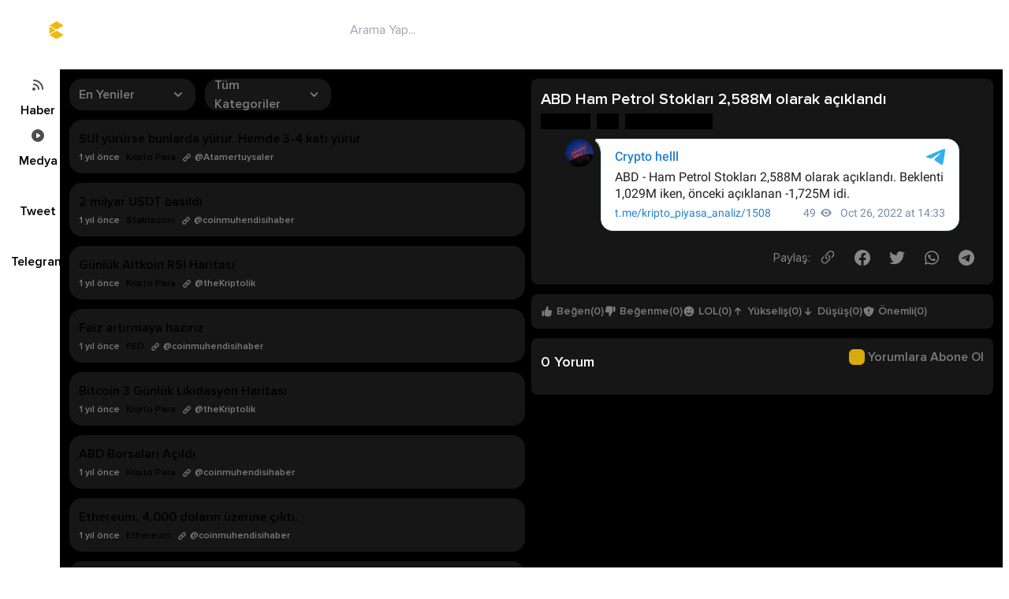

--- FILE ---
content_type: text/html; charset=UTF-8
request_url: https://cryptopnz.com/telegram/888/abd-ham-petrol-stoklari-2-588m-olarak-aciklandi
body_size: 12732
content:
<!DOCTYPE html>
<html lang="tr" class="h-full sm:h-auto">

<head>
    <meta charset="UTF-8">
    <meta http-equiv="X-UA-Compatible" content="IE=edge">
    <meta name="viewport" content="initial-scale=1.0, minimum-scale=1.0, maximum-scale=1.0, user-scalable=no, width=device-width, height=device-height, target-densitydpi=device-dpi">
    <meta name="author" content="CryptoPNZ" />
    <meta name="description" content="ABD Ham Petrol Stokları 2,588M olarak açıklandı. Beklenti 1,029M iken, önceki açıklanan: 1,725M idi." />
    <meta property="og:site_name" content="ABD Ham Petrol Stokları 2,588M olarak açıklandı - CryptoPNZ" />
    <meta property="og:type" content="article" />
    <meta property="og:locale" content="tr_TR" />
    <meta property="og:url" content="https://cryptopnz.com/telegram/888/abd-ham-petrol-stoklari-2-588m-olarak-aciklandi" />
    <meta property="og:title" content="ABD Ham Petrol Stokları 2,588M olarak açıklandı - CryptoPNZ" />
    <meta property="og:description" content="ABD Ham Petrol Stokları 2,588M olarak açıklandı. Beklenti 1,029M iken, önceki açıklanan: 1,725M idi." />
    <meta property="og:image" content="https://cryptopnz.com/uploads/kategori/telegram-icerikleri.png" />
    <meta name="twitter:card" content="summary_large_image" />
    <meta name="twitter:url" content="https://cryptopnz.com/telegram/888/abd-ham-petrol-stoklari-2-588m-olarak-aciklandi" />
    <meta name="twitter:creator" content="@Cryptopnzcom" />
    <meta name="twitter:image" content="https://cryptopnz.com/uploads/kategori/telegram-icerikleri.png" />
    <meta name="twitter:title" content="ABD Ham Petrol Stokları 2,588M olarak açıklandı - CryptoPNZ" />
    <meta name="twitter:description" content="ABD Ham Petrol Stokları 2,588M olarak açıklandı. Beklenti 1,029M iken, önceki açıklanan: 1,725M idi." />
    <title>ABD Ham Petrol Stokları 2,588M olarak açıklandı - CryptoPNZ</title>
    <link rel="stylesheet" href="https://cryptopnz.com/assets/front/assets/css/style.new.css?v=20260118091139">
    <link rel="stylesheet" href="https://cryptopnz.com/assets/front/assets/css/style.css?v=20260118091139">
    <link rel="stylesheet" href="https://cryptopnz.com/assets/front/assets/css/extra.css">
    <link rel="shortcut icon" href="https://cryptopnz.com/assets/front/assets/img/favicon.png">
    <link rel="apple-touch-icon" href="https://cryptopnz.com/assets/front/assets/img/favicon.png">
    <link rel="apple-touch-icon" sizes="72x72" href="https://cryptopnz.com/assets/front/assets/img/favicon.png">
    <link rel="apple-touch-icon" sizes="114x114" href="https://cryptopnz.com/assets/front/assets/img/favicon.png">
    <link rel="stylesheet" href="https://cryptopnz.com/assets/front/assets/css/style.css">
    <link rel='stylesheet' href='https://cdnjs.cloudflare.com/ajax/libs/slick-carousel/1.8.1/slick.min.css' integrity='sha512-yHknP1/AwR+yx26cB1y0cjvQUMvEa2PFzt1c9LlS4pRQ5NOTZFWbhBig+X9G9eYW/8m0/4OXNx8pxJ6z57x0dw==' crossorigin='anonymous' />
    <link rel='stylesheet' href='https://cdnjs.cloudflare.com/ajax/libs/slick-carousel/1.8.1/slick-theme.min.css' integrity='sha512-17EgCFERpgZKcm0j0fEq1YCJuyAWdz9KUtv1EjVuaOz8pDnh/0nZxmU6BBXwaaxqoi9PQXnRWqlcDB027hgv9A==' crossorigin='anonymous' />
    <link rel="stylesheet" href="https://cryptopnz.com/assets/front/assets/fonts/fonts.css">
    <link rel="stylesheet" href="https://cdnjs.cloudflare.com/ajax/libs/toastr.js/latest/toastr.css">
    <style>
        .side-menu .active a span:first-child {
            --tw-bg-opacity: 1;
            background-color: rgb(240 185 11 / var(--tw-bg-opacity));
            --tw-text-opacity: 1;
            color: rgb(0 0 0 / var(--tw-text-opacity));
        }

        .side-menu .active a span:last-child {
            --tw-text-opacity: 1;
            color: rgb(240 185 11 / var(--tw-text-opacity));
        }
        
        iframe {
            color-scheme: light light!important;
        }
    </style>
    <script src='https://cdnjs.cloudflare.com/ajax/libs/jquery/3.6.0/jquery.min.js' integrity='sha512-894YE6QWD5I59HgZOGReFYm4dnWc1Qt5NtvYSaNcOP+u1T9qYdvdihz0PPSiiqn/+/3e7Jo4EaG7TubfWGUrMQ==' crossorigin='anonymous'></script>
</head>

<body class="new-bg-[#0f0f0f] p-2-1 sm:p-6 font-proxima text-base antialiased h-full sm:h-screen sm:overflow-hidden flex flex-col ">

<header class="rounded-md new-bg-black md:new-bg-transparent">
    <div class="grid grid-cols-12 gap-5 items-center py-3 px-6 header--area">
        <div class="col-span-6 sm:col-span-4 md:!new-col-span-3 flex gap-5">
            <button class="text-white side-button hidden md:block shrink-0 new-ml-1">
                <svg xmlns="http://www.w3.org/2000/svg" class="h-6 w-6 close" viewBox="0 0 20 20" fill="currentColor">
                    <path fill-rule="evenodd" d="M3 5a1 1 0 011-1h12a1 1 0 110 2H4a1 1 0 01-1-1zM3 10a1 1 0 011-1h12a1 1 0 110 2H4a1 1 0 01-1-1zM3 15a1 1 0 011-1h12a1 1 0 110 2H4a1 1 0 01-1-1z" clip-rule="evenodd" />
                </svg>
                <svg xmlns="http://www.w3.org/2000/svg" class="h-6 w-6 open hidden" viewBox="0 0 20 20" fill="currentColor">
                    <path fill-rule="evenodd" d="M4.293 4.293a1 1 0 011.414 0L10 8.586l4.293-4.293a1 1 0 111.414 1.414L11.414 10l4.293 4.293a1 1 0 01-1.414 1.414L10 11.414l-4.293 4.293a1 1 0 01-1.414-1.414L8.586 10 4.293 5.707a1 1 0 010-1.414z" clip-rule="evenodd" />
                </svg>
            </button>

            <a class="md:new-ml-7" href="https://cryptopnz.com/">
                <img src="https://cryptopnz.com/assets/front/assets/img/logo.svg" class="w-36" alt="">
            </a>
        </div>
        <div class="col-span-6 lg:col-span-6 hidden md:block">
            <form action="https://cryptopnz.com/search" class="flex new-px-3 rounded-full new-max-w-xl new-mx-auto new-border new-border-[#3b3b3b]" method="post">
                <input type="text" class="outline-none h-11 bg-transparent new-placeholder-white/50 text-white flex-1" name="ara" placeholder="Arama Yap...">
                <button class="text-white/50">
                    <svg xmlns="http://www.w3.org/2000/svg" class="h-5 w-5" viewBox="0 0 20 20" fill="currentColor">
                        <path fill-rule="evenodd" d="M8 4a4 4 0 100 8 4 4 0 000-8zM2 8a6 6 0 1110.89 3.476l4.817 4.817a1 1 0 01-1.414 1.414l-4.816-4.816A6 6 0 012 8z" clip-rule="evenodd" />
                    </svg>
                </button>
            </form>
        </div>
        <div class="col-span-6 sm:col-span-8 md:!new-col-span-3 flex justify-end items-center">
                                        
                    </div>
    </div>
</header>

<div class="flex flex-col md:flex-row md:new-mt-2 gap-3 flex-1 mb-3 new-flex-content--mobile">
    <div class="md:w-20 rounded-lg flex flex-col items-center flex-shrink-0 order-2 md:order-1 relative new-px-3 md:new-px-0">
        <!-- <button class="text-white side-button hidden md:block">
            <svg xmlns="http://www.w3.org/2000/svg" class="h-5 w-5 close" viewBox="0 0 20 20" fill="currentColor">
                <path fill-rule="evenodd" d="M3 5a1 1 0 011-1h12a1 1 0 110 2H4a1 1 0 01-1-1zM3 10a1 1 0 011-1h12a1 1 0 110 2H4a1 1 0 01-1-1zM3 15a1 1 0 011-1h12a1 1 0 110 2H4a1 1 0 01-1-1z" clip-rule="evenodd" />
            </svg>
            <svg xmlns="http://www.w3.org/2000/svg" class="h-5 w-5 open hidden" viewBox="0 0 20 20" fill="currentColor">
                <path fill-rule="evenodd" d="M4.293 4.293a1 1 0 011.414 0L10 8.586l4.293-4.293a1 1 0 111.414 1.414L11.414 10l4.293 4.293a1 1 0 01-1.414 1.414L10 11.414l-4.293 4.293a1 1 0 01-1.414-1.414L8.586 10 4.293 5.707a1 1 0 010-1.414z" clip-rule="evenodd" />
            </svg>
        </button> -->
        <ul class="flex md:block side-menu w-full new-gap-2 md:new-space-y-2">
            <li class="flex-1 ">
                <a href="https://cryptopnz.com/haberler" class="block group text-center new-text-xs hover:new-bg-white/10 new-p-1 md:new-p-3 new-rounded-lg new-transition-all">
                    <span class=" new-w-4 new-h-4 md:new-w-6 md:new-h-6 md:w-10 md:h-10 transition-all flex items-center justify-center rounded-full text-tundora mx-auto">
                        <svg xmlns="http://www.w3.org/2000/svg" class="h-5 w-5 new-text-white" viewBox="0 0 20 20" fill="currentColor">
                            <path d="M5 3a1 1 0 000 2c5.523 0 10 4.477 10 10a1 1 0 102 0C17 8.373 11.627 3 5 3z" />
                            <path d="M4 9a1 1 0 011-1 7 7 0 017 7 1 1 0 11-2 0 5 5 0 00-5-5 1 1 0 01-1-1zM3 15a2 2 0 114 0 2 2 0 01-4 0z" />
                        </svg>
                    </span>
                    <span class="block md:new-mt-1 new-text-white font-semibold transition-all">Haber</span>
                </a>
            </li>
            <li class="flex-1 ">
                <a href="https://cryptopnz.com/medyalar" class="block group text-center new-text-xs hover:new-bg-white/10 new-p-1 md:new-p-3 new-rounded-lg new-transition-all">
                    <span class="new-w-4 new-h-4 md:new-w-6 md:new-h-6 md:w-10 md:h-10 transition-all flex items-center justify-center rounded-full text-tundora mx-auto">
                        <svg xmlns="http://www.w3.org/2000/svg" class="h-5 w-5 new-text-white" viewBox="0 0 20 20" fill="currentColor">
                            <path fill-rule="evenodd" d="M10 18a8 8 0 100-16 8 8 0 000 16zM9.555 7.168A1 1 0 008 8v4a1 1 0 001.555.832l3-2a1 1 0 000-1.664l-3-2z" clip-rule="evenodd" />
                        </svg>
                    </span>
                    <span class="block md:new-mt-1 new-text-white font-semibold transition-all">Medya</span>
                </a>
            </li>
            <li class="flex-1 ">
                <a href="https://cryptopnz.com/tweetler" class="block group text-center new-text-xs hover:new-bg-white/10 new-p-1 md:new-p-3 new-rounded-lg new-transition-all">
                    <span class="new-w-4 new-h-4 md:new-w-6 md:new-h-6 md:w-10 md:h-10 transition-all flex items-center justify-center rounded-full text-tundora mx-auto">
                        <svg class="h-5 w-5 text-white" xmlns="http://www.w3.org/2000/svg" x="0px" y="0px" width="20" height="20" viewBox="0 0 50 50" fill="currentColor">
                            <path d="M 50.0625 10.4375 C 48.214844 11.257813 46.234375 11.808594 44.152344 12.058594 C 46.277344 10.785156 47.910156 8.769531 48.675781 6.371094 C 46.691406 7.546875 44.484375 8.402344 42.144531 8.863281 C 40.269531 6.863281 37.597656 5.617188 34.640625 5.617188 C 28.960938 5.617188 24.355469 10.21875 24.355469 15.898438 C 24.355469 16.703125 24.449219 17.488281 24.625 18.242188 C 16.078125 17.8125 8.503906 13.71875 3.429688 7.496094 C 2.542969 9.019531 2.039063 10.785156 2.039063 12.667969 C 2.039063 16.234375 3.851563 19.382813 6.613281 21.230469 C 4.925781 21.175781 3.339844 20.710938 1.953125 19.941406 C 1.953125 19.984375 1.953125 20.027344 1.953125 20.070313 C 1.953125 25.054688 5.5 29.207031 10.199219 30.15625 C 9.339844 30.390625 8.429688 30.515625 7.492188 30.515625 C 6.828125 30.515625 6.183594 30.453125 5.554688 30.328125 C 6.867188 34.410156 10.664063 37.390625 15.160156 37.472656 C 11.644531 40.230469 7.210938 41.871094 2.390625 41.871094 C 1.558594 41.871094 0.742188 41.824219 -0.0585938 41.726563 C 4.488281 44.648438 9.894531 46.347656 15.703125 46.347656 C 34.617188 46.347656 44.960938 30.679688 44.960938 17.09375 C 44.960938 16.648438 44.949219 16.199219 44.933594 15.761719 C 46.941406 14.3125 48.683594 12.5 50.0625 10.4375 Z"></path>
                        </svg>
                    </span>
                    <span class="block md:new-mt-1 new-text-white font-semibold transition-all">Tweet</span>
                </a>
            </li>
            <li class="flex-1 ">
                <a href="https://cryptopnz.com/telegramlar" class="block group text-center new-text-xs hover:new-bg-white/10 new-p-1 md:new-p-3 new-rounded-lg new-transition-all">
                    <span class="new-w-4 new-h-4 md:new-w-6 md:new-h-6 md:w-10 md:h-10 transition-all flex items-center justify-center rounded-full text-tundora mx-auto">
                        <svg class="h-5 w-5 text-white" xmlns="http://www.w3.org/2000/svg" x="0px" y="0px" width="20" height="20" viewBox="0 0 50 50" fill="currentColor">
                            <path d="M46.137,6.552c-0.75-0.636-1.928-0.727-3.146-0.238l-0.002,0C41.708,6.828,6.728,21.832,5.304,22.445	c-0.259,0.09-2.521,0.934-2.288,2.814c0.208,1.695,2.026,2.397,2.248,2.478l8.893,3.045c0.59,1.964,2.765,9.21,3.246,10.758	c0.3,0.965,0.789,2.233,1.646,2.494c0.752,0.29,1.5,0.025,1.984-0.355l5.437-5.043l8.777,6.845l0.209,0.125	c0.596,0.264,1.167,0.396,1.712,0.396c0.421,0,0.825-0.079,1.211-0.237c1.315-0.54,1.841-1.793,1.896-1.935l6.556-34.077	C47.231,7.933,46.675,7.007,46.137,6.552z M22,32l-3,8l-3-10l23-17L22,32z"></path>
                        </svg>
                    </span>
                    <span class="block md:new-mt-1 new-text-white font-semibold transition-all">Telegram</span>
                </a>
            </li>
            <!-- menü gelicek -->
        </ul>
    </div>
    <div class="hidden md:block w-56 lg:w-80 -z-50 -ml-56 lg:-ml-[332px] opacity-0 bg-black rounded-lg p-6 text-white side-menu1 transition-all flex-shrink-0 order-2">
        <ul class="mt-10">
                            <li><a class="py-2 px-4 text-white/50 hover:bg-white/10 rounded-full hover:text-white transition-all block" href="https://cryptopnz.com/sayfa/cerez-politikasi">Çerez Politikası</a></li>
                            <li><a class="py-2 px-4 text-white/50 hover:bg-white/10 rounded-full hover:text-white transition-all block" href="https://cryptopnz.com/sayfa/gizlilik-politikasi">Gizlilik Politikası</a></li>
                            <li><a class="py-2 px-4 text-white/50 hover:bg-white/10 rounded-full hover:text-white transition-all block" href="https://cryptopnz.com/sayfa/kullanim-sartlari">Kullanım Şartları</a></li>
                    </ul>
    </div>
    <div class="main--area flex-1 sm:flex-auto flex flex-col min-h-0 h-full min-w-0 order-1 md:order-3">

        <div id="bilgi"></div><div class=" bg-black flex-1 md:new-rounded-2xl h-full min-h-0 p-3">
    <div class="grid lg:grid-cols-2 h-full">
        <div class="flex flex-col h-full min-h-0 mr-2" id="solmenu">
            <div class="flex">
                <div class="relative flex-1 sm:flex-none sm:w-40 mr-3 dropdown-area group">
                    <span class="text-gray-500 bg-primary h-10 rounded-md leading-10 px-3 flex items-center cursor-pointer dropdown-btn font-semibold text-xs sm:text-base select-none">
                        En Yeniler                        <svg xmlns="http://www.w3.org/2000/svg" class="h-5 w-5 ml-auto" viewBox="0 0 20 20" fill="currentColor">
                            <path fill-rule="evenodd" d="M5.293 7.293a1 1 0 011.414 0L10 10.586l3.293-3.293a1 1 0 111.414 1.414l-4 4a1 1 0 01-1.414 0l-4-4a1 1 0 010-1.414z" clip-rule="evenodd" />
                        </svg>
                    </span>
                    <ul class="list absolute p-1 rounded-md bg-primary left-0 w-56 top-11 scale-0 transition-all origin-top-left border border-gray-500/25">
                                                <li>
                            <a href="https://cryptopnz.com/telegram/888/abd-ham-petrol-stoklari-2-588m-olarak-aciklandi?short=news" class="bg-black text-white hover:bg-black rounded-md hover:text-white transition-all p-2 block">En Yeniler</a>
                        </li>
                        <li>
                            <a href="https://cryptopnz.com/telegram/888/abd-ham-petrol-stoklari-2-588m-olarak-aciklandi?short=comments" class="text-gray-500 hover:bg-black rounded-md hover:text-white transition-all p-2 block">En
                                Çok Yorumlananlar</a>
                        </li>
                        <li>
                            <a href="https://cryptopnz.com/telegram/888/abd-ham-petrol-stoklari-2-588m-olarak-aciklandi?short=up" class="text-gray-500 hover:bg-black rounded-md hover:text-white transition-all p-2 block">Yükselişte
                                Olanlar</a>
                        </li>
                        <li>
                            <a href="https://cryptopnz.com/telegram/888/abd-ham-petrol-stoklari-2-588m-olarak-aciklandi?short=down" class="text-gray-500 hover:bg-black rounded-md hover:text-white transition-all p-2 block">Düşüşte
                                Olanlar</a>
                        </li>
                        <li>
                            <a href="https://cryptopnz.com/telegram/888/abd-ham-petrol-stoklari-2-588m-olarak-aciklandi?short=save" class="text-gray-500 hover:bg-black rounded-md hover:text-white transition-all p-2 block">En
                                Çok Kaydedilenler</a>
                        </li>
                        <li>
                            <a href="https://cryptopnz.com/telegram/888/abd-ham-petrol-stoklari-2-588m-olarak-aciklandi?short=important" class="text-gray-500 hover:bg-black rounded-md hover:text-white transition-all p-2 block">Önemli
                                Olanlar</a>
                        </li>
                        <li>
                            <a href="https://cryptopnz.com/telegram/888/abd-ham-petrol-stoklari-2-588m-olarak-aciklandi?short=funny" class="text-gray-500 hover:bg-black rounded-md hover:text-white transition-all p-2 block">Çok
                                Komik Olanlar</a>
                        </li>
                    </ul>
                </div>
                <div class="relative flex-1 sm:flex-none sm:w-40 dropdown-area group">
                    <span class="text-gray-500 bg-primary h-10 rounded-md leading-10 px-3 flex items-center cursor-pointer select-none dropdown-btn font-semibold text-xs sm:text-base">
                        Tüm Kategoriler
                        <svg xmlns="http://www.w3.org/2000/svg" class="h-5 w-5 ml-auto" viewBox="0 0 20 20" fill="currentColor">
                            <path fill-rule="evenodd" d="M5.293 7.293a1 1 0 011.414 0L10 10.586l3.293-3.293a1 1 0 111.414 1.414l-4 4a1 1 0 01-1.414 0l-4-4a1 1 0 010-1.414z" clip-rule="evenodd" />
                        </svg>
                    </span>
                    <ul class="list absolute p-1 rounded-md bg-primary right-0 w-56 top-11 scale-0 transition-all origin-top-left  border border-gray-500/25">
                        <li><a href="https://cryptopnz.com/" class="bg-black rounded-md text-white transition-all p-2 block">Tüm
                                Kategoriler</a></li>
                                                    <li><a href="https://cryptopnz.com/telegramlar/kripto-para" class="text-gray-500 hover:bg-black rounded-md hover:text-white transition-all p-2 block">Kripto Para</a>
                            </li>
                                                    <li><a href="https://cryptopnz.com/telegramlar/bitcoin" class="text-gray-500 hover:bg-black rounded-md hover:text-white transition-all p-2 block">Bitcoin</a>
                            </li>
                                                    <li><a href="https://cryptopnz.com/telegramlar/altcoin" class="text-gray-500 hover:bg-black rounded-md hover:text-white transition-all p-2 block">Altcoin</a>
                            </li>
                                                    <li><a href="https://cryptopnz.com/telegramlar/blockchain" class="text-gray-500 hover:bg-black rounded-md hover:text-white transition-all p-2 block">Blockchain</a>
                            </li>
                                                    <li><a href="https://cryptopnz.com/telegramlar/nft" class="text-gray-500 hover:bg-black rounded-md hover:text-white transition-all p-2 block">NFT</a>
                            </li>
                                                    <li><a href="https://cryptopnz.com/telegramlar/analiz" class="text-gray-500 hover:bg-black rounded-md hover:text-white transition-all p-2 block">Analiz</a>
                            </li>
                                                    <li><a href="https://cryptopnz.com/telegramlar/metaverse" class="text-gray-500 hover:bg-black rounded-md hover:text-white transition-all p-2 block">Metaverse</a>
                            </li>
                                                    <li><a href="https://cryptopnz.com/telegramlar/ekonomi" class="text-gray-500 hover:bg-black rounded-md hover:text-white transition-all p-2 block">Ekonomi</a>
                            </li>
                                                    <li><a href="https://cryptopnz.com/telegramlar/web3" class="text-gray-500 hover:bg-black rounded-md hover:text-white transition-all p-2 block">Web3</a>
                            </li>
                                                    <li><a href="https://cryptopnz.com/telegramlar/borsa" class="text-gray-500 hover:bg-black rounded-md hover:text-white transition-all p-2 block">Borsa</a>
                            </li>
                                                    <li><a href="https://cryptopnz.com/telegramlar/fed" class="text-gray-500 hover:bg-black rounded-md hover:text-white transition-all p-2 block">FED</a>
                            </li>
                                                    <li><a href="https://cryptopnz.com/telegramlar/stablecoin" class="text-gray-500 hover:bg-black rounded-md hover:text-white transition-all p-2 block">Stablecoin</a>
                            </li>
                                                    <li><a href="https://cryptopnz.com/telegramlar/madencilik" class="text-gray-500 hover:bg-black rounded-md hover:text-white transition-all p-2 block">Madencilik</a>
                            </li>
                                                    <li><a href="https://cryptopnz.com/telegramlar/tcmb" class="text-gray-500 hover:bg-black rounded-md hover:text-white transition-all p-2 block">TCMB</a>
                            </li>
                                                    <li><a href="https://cryptopnz.com/telegramlar/abd" class="text-gray-500 hover:bg-black rounded-md hover:text-white transition-all p-2 block">ABD</a>
                            </li>
                                                    <li><a href="https://cryptopnz.com/telegramlar/ethereum" class="text-gray-500 hover:bg-black rounded-md hover:text-white transition-all p-2 block">Ethereum</a>
                            </li>
                                            </ul>
                </div>
            </div>
            <div class="mt-3 overflow-y-auto min-h-0 flex-auto flex-content-area" id="load-more">
                                    <div class="bg-primary rounded-md p-3 flex mb-3">
                        <div class="flex-1">
                            <a data-link="telegram/14420/sui-yururse-bunlarda-yurur-hemde-3-4-kati-yurur" href="#" data-id="14420" data-kat="Telegram" class="font-semibold new-text-white link-hover transition-all hover:text-white habercek">SUI yürürse bunlarda yürür. Hemde 3-4 katı yürür</a>
                            <div class="flex font-semibold text-xs mt-1 news--meta">
                                <span class="text-xs text-gray-500 mr-2"> 1 yıl önce </span>
                                <a href="https://cryptopnz.com/telegramlar/" class="new-text-white">Kripto Para</a>
                                <a href="#" data-id="14420" data-kat="Telegram" class="flex text-gray-500 ml-2 items-center hover:text-white transition-all habercek">
                                    <svg xmlns="http://www.w3.org/2000/svg" class="h-3 w-3 mr-1" viewBox="0 0 20 20" fill="currentColor">
                                        <path fill-rule="evenodd" d="M12.586 4.586a2 2 0 112.828 2.828l-3 3a2 2 0 01-2.828 0 1 1 0 00-1.414 1.414 4 4 0 005.656 0l3-3a4 4 0 00-5.656-5.656l-1.5 1.5a1 1 0 101.414 1.414l1.5-1.5zm-5 5a2 2 0 012.828 0 1 1 0 101.414-1.414 4 4 0 00-5.656 0l-3 3a4 4 0 105.656 5.656l1.5-1.5a1 1 0 10-1.414-1.414l-1.5 1.5a2 2 0 11-2.828-2.828l3-3z" clip-rule="evenodd" />
                                    </svg>
                                    @Atamertuysaler                                </a>
                            </div>
                        </div>
                        <div class="flex">
                            <div class="flex text-bettercup items-center select-none">
                                                            </div>
                        </div>
                    </div>
                                    <div class="bg-primary rounded-md p-3 flex mb-3">
                        <div class="flex-1">
                            <a data-link="telegram/14414/2-milyar-usdt-basildi-1" href="#" data-id="14414" data-kat="Telegram" class="font-semibold new-text-white link-hover transition-all hover:text-white habercek">2 milyar USDT basıldı</a>
                            <div class="flex font-semibold text-xs mt-1 news--meta">
                                <span class="text-xs text-gray-500 mr-2"> 1 yıl önce </span>
                                <a href="https://cryptopnz.com/telegramlar/bitcoin" class="new-text-white">Stablecoin</a>
                                <a href="#" data-id="14414" data-kat="Telegram" class="flex text-gray-500 ml-2 items-center hover:text-white transition-all habercek">
                                    <svg xmlns="http://www.w3.org/2000/svg" class="h-3 w-3 mr-1" viewBox="0 0 20 20" fill="currentColor">
                                        <path fill-rule="evenodd" d="M12.586 4.586a2 2 0 112.828 2.828l-3 3a2 2 0 01-2.828 0 1 1 0 00-1.414 1.414 4 4 0 005.656 0l3-3a4 4 0 00-5.656-5.656l-1.5 1.5a1 1 0 101.414 1.414l1.5-1.5zm-5 5a2 2 0 012.828 0 1 1 0 101.414-1.414 4 4 0 00-5.656 0l-3 3a4 4 0 105.656 5.656l1.5-1.5a1 1 0 10-1.414-1.414l-1.5 1.5a2 2 0 11-2.828-2.828l3-3z" clip-rule="evenodd" />
                                    </svg>
                                    @coinmuhendisihaber                                </a>
                            </div>
                        </div>
                        <div class="flex">
                            <div class="flex text-bettercup items-center select-none">
                                                            </div>
                        </div>
                    </div>
                                    <div class="bg-primary rounded-md p-3 flex mb-3">
                        <div class="flex-1">
                            <a data-link="telegram/14412/gunluk-altkoin-rsi-haritasi-5" href="#" data-id="14412" data-kat="Telegram" class="font-semibold new-text-white link-hover transition-all hover:text-white habercek">Günlük Altkoin RSI Haritası</a>
                            <div class="flex font-semibold text-xs mt-1 news--meta">
                                <span class="text-xs text-gray-500 mr-2"> 1 yıl önce </span>
                                <a href="https://cryptopnz.com/telegramlar/" class="new-text-white">Kripto Para</a>
                                <a href="#" data-id="14412" data-kat="Telegram" class="flex text-gray-500 ml-2 items-center hover:text-white transition-all habercek">
                                    <svg xmlns="http://www.w3.org/2000/svg" class="h-3 w-3 mr-1" viewBox="0 0 20 20" fill="currentColor">
                                        <path fill-rule="evenodd" d="M12.586 4.586a2 2 0 112.828 2.828l-3 3a2 2 0 01-2.828 0 1 1 0 00-1.414 1.414 4 4 0 005.656 0l3-3a4 4 0 00-5.656-5.656l-1.5 1.5a1 1 0 101.414 1.414l1.5-1.5zm-5 5a2 2 0 012.828 0 1 1 0 101.414-1.414 4 4 0 00-5.656 0l-3 3a4 4 0 105.656 5.656l1.5-1.5a1 1 0 10-1.414-1.414l-1.5 1.5a2 2 0 11-2.828-2.828l3-3z" clip-rule="evenodd" />
                                    </svg>
                                    @theKriptolik                                </a>
                            </div>
                        </div>
                        <div class="flex">
                            <div class="flex text-bettercup items-center select-none">
                                                            </div>
                        </div>
                    </div>
                                    <div class="bg-primary rounded-md p-3 flex mb-3">
                        <div class="flex-1">
                            <a data-link="telegram/14410/faiz-artirmaya-haziriz" href="#" data-id="14410" data-kat="Telegram" class="font-semibold new-text-white link-hover transition-all hover:text-white habercek">Faiz artırmaya hazırız</a>
                            <div class="flex font-semibold text-xs mt-1 news--meta">
                                <span class="text-xs text-gray-500 mr-2"> 1 yıl önce </span>
                                <a href="https://cryptopnz.com/telegramlar/kripto-para" class="new-text-white">FED</a>
                                <a href="#" data-id="14410" data-kat="Telegram" class="flex text-gray-500 ml-2 items-center hover:text-white transition-all habercek">
                                    <svg xmlns="http://www.w3.org/2000/svg" class="h-3 w-3 mr-1" viewBox="0 0 20 20" fill="currentColor">
                                        <path fill-rule="evenodd" d="M12.586 4.586a2 2 0 112.828 2.828l-3 3a2 2 0 01-2.828 0 1 1 0 00-1.414 1.414 4 4 0 005.656 0l3-3a4 4 0 00-5.656-5.656l-1.5 1.5a1 1 0 101.414 1.414l1.5-1.5zm-5 5a2 2 0 012.828 0 1 1 0 101.414-1.414 4 4 0 00-5.656 0l-3 3a4 4 0 105.656 5.656l1.5-1.5a1 1 0 10-1.414-1.414l-1.5 1.5a2 2 0 11-2.828-2.828l3-3z" clip-rule="evenodd" />
                                    </svg>
                                    @coinmuhendisihaber                                </a>
                            </div>
                        </div>
                        <div class="flex">
                            <div class="flex text-bettercup items-center select-none">
                                                            </div>
                        </div>
                    </div>
                                    <div class="bg-primary rounded-md p-3 flex mb-3">
                        <div class="flex-1">
                            <a data-link="telegram/14406/bitcoin-3-gunluk-likidasyon-haritasi" href="#" data-id="14406" data-kat="Telegram" class="font-semibold new-text-white link-hover transition-all hover:text-white habercek"> Bitcoin 3 Günlük Likidasyon Haritası </a>
                            <div class="flex font-semibold text-xs mt-1 news--meta">
                                <span class="text-xs text-gray-500 mr-2"> 1 yıl önce </span>
                                <a href="https://cryptopnz.com/telegramlar/" class="new-text-white">Kripto Para</a>
                                <a href="#" data-id="14406" data-kat="Telegram" class="flex text-gray-500 ml-2 items-center hover:text-white transition-all habercek">
                                    <svg xmlns="http://www.w3.org/2000/svg" class="h-3 w-3 mr-1" viewBox="0 0 20 20" fill="currentColor">
                                        <path fill-rule="evenodd" d="M12.586 4.586a2 2 0 112.828 2.828l-3 3a2 2 0 01-2.828 0 1 1 0 00-1.414 1.414 4 4 0 005.656 0l3-3a4 4 0 00-5.656-5.656l-1.5 1.5a1 1 0 101.414 1.414l1.5-1.5zm-5 5a2 2 0 012.828 0 1 1 0 101.414-1.414 4 4 0 00-5.656 0l-3 3a4 4 0 105.656 5.656l1.5-1.5a1 1 0 10-1.414-1.414l-1.5 1.5a2 2 0 11-2.828-2.828l3-3z" clip-rule="evenodd" />
                                    </svg>
                                    @theKriptolik                                </a>
                            </div>
                        </div>
                        <div class="flex">
                            <div class="flex text-bettercup items-center select-none">
                                                            </div>
                        </div>
                    </div>
                                    <div class="bg-primary rounded-md p-3 flex mb-3">
                        <div class="flex-1">
                            <a data-link="telegram/14405/abd-borsalari-acildi-107" href="#" data-id="14405" data-kat="Telegram" class="font-semibold new-text-white link-hover transition-all hover:text-white habercek">ABD Borsaları Açıldı</a>
                            <div class="flex font-semibold text-xs mt-1 news--meta">
                                <span class="text-xs text-gray-500 mr-2"> 1 yıl önce </span>
                                <a href="https://cryptopnz.com/telegramlar/" class="new-text-white">Kripto Para</a>
                                <a href="#" data-id="14405" data-kat="Telegram" class="flex text-gray-500 ml-2 items-center hover:text-white transition-all habercek">
                                    <svg xmlns="http://www.w3.org/2000/svg" class="h-3 w-3 mr-1" viewBox="0 0 20 20" fill="currentColor">
                                        <path fill-rule="evenodd" d="M12.586 4.586a2 2 0 112.828 2.828l-3 3a2 2 0 01-2.828 0 1 1 0 00-1.414 1.414 4 4 0 005.656 0l3-3a4 4 0 00-5.656-5.656l-1.5 1.5a1 1 0 101.414 1.414l1.5-1.5zm-5 5a2 2 0 012.828 0 1 1 0 101.414-1.414 4 4 0 00-5.656 0l-3 3a4 4 0 105.656 5.656l1.5-1.5a1 1 0 10-1.414-1.414l-1.5 1.5a2 2 0 11-2.828-2.828l3-3z" clip-rule="evenodd" />
                                    </svg>
                                    @coinmuhendisihaber                                </a>
                            </div>
                        </div>
                        <div class="flex">
                            <div class="flex text-bettercup items-center select-none">
                                                            </div>
                        </div>
                    </div>
                                    <div class="bg-primary rounded-md p-3 flex mb-3">
                        <div class="flex-1">
                            <a data-link="telegram/14404/ethereum-4-000-dolarin-uzerine-cikti" href="#" data-id="14404" data-kat="Telegram" class="font-semibold new-text-white link-hover transition-all hover:text-white habercek"> Ethereum, 4.000 doların üzerine çıktı.</a>
                            <div class="flex font-semibold text-xs mt-1 news--meta">
                                <span class="text-xs text-gray-500 mr-2"> 1 yıl önce </span>
                                <a href="https://cryptopnz.com/telegramlar/metaverse" class="new-text-white">Ethereum</a>
                                <a href="#" data-id="14404" data-kat="Telegram" class="flex text-gray-500 ml-2 items-center hover:text-white transition-all habercek">
                                    <svg xmlns="http://www.w3.org/2000/svg" class="h-3 w-3 mr-1" viewBox="0 0 20 20" fill="currentColor">
                                        <path fill-rule="evenodd" d="M12.586 4.586a2 2 0 112.828 2.828l-3 3a2 2 0 01-2.828 0 1 1 0 00-1.414 1.414 4 4 0 005.656 0l3-3a4 4 0 00-5.656-5.656l-1.5 1.5a1 1 0 101.414 1.414l1.5-1.5zm-5 5a2 2 0 012.828 0 1 1 0 101.414-1.414 4 4 0 00-5.656 0l-3 3a4 4 0 105.656 5.656l1.5-1.5a1 1 0 10-1.414-1.414l-1.5 1.5a2 2 0 11-2.828-2.828l3-3z" clip-rule="evenodd" />
                                    </svg>
                                    @coinmuhendisihaber                                </a>
                            </div>
                        </div>
                        <div class="flex">
                            <div class="flex text-bettercup items-center select-none">
                                                            </div>
                        </div>
                    </div>
                                    <div class="bg-primary rounded-md p-3 flex mb-3">
                        <div class="flex-1">
                            <a data-link="telegram/14401/dun-ne-oldu-4-grafik" href="#" data-id="14401" data-kat="Telegram" class="font-semibold new-text-white link-hover transition-all hover:text-white habercek"> Dün ne oldu (4 grafik) ? </a>
                            <div class="flex font-semibold text-xs mt-1 news--meta">
                                <span class="text-xs text-gray-500 mr-2"> 1 yıl önce </span>
                                <a href="https://cryptopnz.com/telegramlar/" class="new-text-white">Bitcoin</a>
                                <a href="#" data-id="14401" data-kat="Telegram" class="flex text-gray-500 ml-2 items-center hover:text-white transition-all habercek">
                                    <svg xmlns="http://www.w3.org/2000/svg" class="h-3 w-3 mr-1" viewBox="0 0 20 20" fill="currentColor">
                                        <path fill-rule="evenodd" d="M12.586 4.586a2 2 0 112.828 2.828l-3 3a2 2 0 01-2.828 0 1 1 0 00-1.414 1.414 4 4 0 005.656 0l3-3a4 4 0 00-5.656-5.656l-1.5 1.5a1 1 0 101.414 1.414l1.5-1.5zm-5 5a2 2 0 012.828 0 1 1 0 101.414-1.414 4 4 0 00-5.656 0l-3 3a4 4 0 105.656 5.656l1.5-1.5a1 1 0 10-1.414-1.414l-1.5 1.5a2 2 0 11-2.828-2.828l3-3z" clip-rule="evenodd" />
                                    </svg>
                                    @burak_tamac                                </a>
                            </div>
                        </div>
                        <div class="flex">
                            <div class="flex text-bettercup items-center select-none">
                                                            </div>
                        </div>
                    </div>
                                    <div class="bg-primary rounded-md p-3 flex mb-3">
                        <div class="flex-1">
                            <a data-link="telegram/14400/altkoin-rallisi-beklemesin" href="#" data-id="14400" data-kat="Telegram" class="font-semibold new-text-white link-hover transition-all hover:text-white habercek">Altkoin rallisi beklemesin</a>
                            <div class="flex font-semibold text-xs mt-1 news--meta">
                                <span class="text-xs text-gray-500 mr-2"> 1 yıl önce </span>
                                <a href="https://cryptopnz.com/telegramlar/" class="new-text-white">Kripto Para</a>
                                <a href="#" data-id="14400" data-kat="Telegram" class="flex text-gray-500 ml-2 items-center hover:text-white transition-all habercek">
                                    <svg xmlns="http://www.w3.org/2000/svg" class="h-3 w-3 mr-1" viewBox="0 0 20 20" fill="currentColor">
                                        <path fill-rule="evenodd" d="M12.586 4.586a2 2 0 112.828 2.828l-3 3a2 2 0 01-2.828 0 1 1 0 00-1.414 1.414 4 4 0 005.656 0l3-3a4 4 0 00-5.656-5.656l-1.5 1.5a1 1 0 101.414 1.414l1.5-1.5zm-5 5a2 2 0 012.828 0 1 1 0 101.414-1.414 4 4 0 00-5.656 0l-3 3a4 4 0 105.656 5.656l1.5-1.5a1 1 0 10-1.414-1.414l-1.5 1.5a2 2 0 11-2.828-2.828l3-3z" clip-rule="evenodd" />
                                    </svg>
                                    @theKriptolik                                </a>
                            </div>
                        </div>
                        <div class="flex">
                            <div class="flex text-bettercup items-center select-none">
                                                            </div>
                        </div>
                    </div>
                                    <div class="bg-primary rounded-md p-3 flex mb-3">
                        <div class="flex-1">
                            <a data-link="telegram/14399/hatirlatma-bugun-saat-16-30-da-abd-issizlik-orani-aciklanacak" href="#" data-id="14399" data-kat="Telegram" class="font-semibold new-text-white link-hover transition-all hover:text-white habercek">Hatırlatma: Bugün saat 16:30’da ABD İşsizlik Oranı açıklanacak</a>
                            <div class="flex font-semibold text-xs mt-1 news--meta">
                                <span class="text-xs text-gray-500 mr-2"> 1 yıl önce </span>
                                <a href="https://cryptopnz.com/telegramlar/nft" class="new-text-white">ABD</a>
                                <a href="#" data-id="14399" data-kat="Telegram" class="flex text-gray-500 ml-2 items-center hover:text-white transition-all habercek">
                                    <svg xmlns="http://www.w3.org/2000/svg" class="h-3 w-3 mr-1" viewBox="0 0 20 20" fill="currentColor">
                                        <path fill-rule="evenodd" d="M12.586 4.586a2 2 0 112.828 2.828l-3 3a2 2 0 01-2.828 0 1 1 0 00-1.414 1.414 4 4 0 005.656 0l3-3a4 4 0 00-5.656-5.656l-1.5 1.5a1 1 0 101.414 1.414l1.5-1.5zm-5 5a2 2 0 012.828 0 1 1 0 101.414-1.414 4 4 0 00-5.656 0l-3 3a4 4 0 105.656 5.656l1.5-1.5a1 1 0 10-1.414-1.414l-1.5 1.5a2 2 0 11-2.828-2.828l3-3z" clip-rule="evenodd" />
                                    </svg>
                                    @coinmuhendisihaber                                </a>
                            </div>
                        </div>
                        <div class="flex">
                            <div class="flex text-bettercup items-center select-none">
                                                            </div>
                        </div>
                    </div>
                                    <div class="bg-primary rounded-md p-3 flex mb-3">
                        <div class="flex-1">
                            <a data-link="telegram/14398/sabirli-olun-sira-onlara-da-gelecek" href="#" data-id="14398" data-kat="Telegram" class="font-semibold new-text-white link-hover transition-all hover:text-white habercek">Sabırlı olun sıra onlara da gelecek</a>
                            <div class="flex font-semibold text-xs mt-1 news--meta">
                                <span class="text-xs text-gray-500 mr-2"> 1 yıl önce </span>
                                <a href="https://cryptopnz.com/telegramlar/" class="new-text-white">Kripto Para</a>
                                <a href="#" data-id="14398" data-kat="Telegram" class="flex text-gray-500 ml-2 items-center hover:text-white transition-all habercek">
                                    <svg xmlns="http://www.w3.org/2000/svg" class="h-3 w-3 mr-1" viewBox="0 0 20 20" fill="currentColor">
                                        <path fill-rule="evenodd" d="M12.586 4.586a2 2 0 112.828 2.828l-3 3a2 2 0 01-2.828 0 1 1 0 00-1.414 1.414 4 4 0 005.656 0l3-3a4 4 0 00-5.656-5.656l-1.5 1.5a1 1 0 101.414 1.414l1.5-1.5zm-5 5a2 2 0 012.828 0 1 1 0 101.414-1.414 4 4 0 00-5.656 0l-3 3a4 4 0 105.656 5.656l1.5-1.5a1 1 0 10-1.414-1.414l-1.5 1.5a2 2 0 11-2.828-2.828l3-3z" clip-rule="evenodd" />
                                    </svg>
                                    @kriptozeynep                                </a>
                            </div>
                        </div>
                        <div class="flex">
                            <div class="flex text-bettercup items-center select-none">
                                                            </div>
                        </div>
                    </div>
                                    <div class="bg-primary rounded-md p-3 flex mb-3">
                        <div class="flex-1">
                            <a data-link="telegram/14397/across-protocol-acx-ve-orca-orca-yi-listeliyor" href="#" data-id="14397" data-kat="Telegram" class="font-semibold new-text-white link-hover transition-all hover:text-white habercek">Across Protocol (ACX) ve Orca (ORCA)'yı listeliyor</a>
                            <div class="flex font-semibold text-xs mt-1 news--meta">
                                <span class="text-xs text-gray-500 mr-2"> 1 yıl önce </span>
                                <a href="https://cryptopnz.com/telegramlar/" class="new-text-white">Kripto Para</a>
                                <a href="#" data-id="14397" data-kat="Telegram" class="flex text-gray-500 ml-2 items-center hover:text-white transition-all habercek">
                                    <svg xmlns="http://www.w3.org/2000/svg" class="h-3 w-3 mr-1" viewBox="0 0 20 20" fill="currentColor">
                                        <path fill-rule="evenodd" d="M12.586 4.586a2 2 0 112.828 2.828l-3 3a2 2 0 01-2.828 0 1 1 0 00-1.414 1.414 4 4 0 005.656 0l3-3a4 4 0 00-5.656-5.656l-1.5 1.5a1 1 0 101.414 1.414l1.5-1.5zm-5 5a2 2 0 012.828 0 1 1 0 101.414-1.414 4 4 0 00-5.656 0l-3 3a4 4 0 105.656 5.656l1.5-1.5a1 1 0 10-1.414-1.414l-1.5 1.5a2 2 0 11-2.828-2.828l3-3z" clip-rule="evenodd" />
                                    </svg>
                                    @kripto_para_haberleri                                </a>
                            </div>
                        </div>
                        <div class="flex">
                            <div class="flex text-bettercup items-center select-none">
                                                            </div>
                        </div>
                    </div>
                                    <div class="bg-primary rounded-md p-3 flex mb-3">
                        <div class="flex-1">
                            <a data-link="telegram/14396/aksi-taktirde-dusus-devam-eder" href="#" data-id="14396" data-kat="Telegram" class="font-semibold new-text-white link-hover transition-all hover:text-white habercek">Aksi taktirde düşüş devam eder</a>
                            <div class="flex font-semibold text-xs mt-1 news--meta">
                                <span class="text-xs text-gray-500 mr-2"> 1 yıl önce </span>
                                <a href="https://cryptopnz.com/telegramlar/" class="new-text-white">Kripto Para</a>
                                <a href="#" data-id="14396" data-kat="Telegram" class="flex text-gray-500 ml-2 items-center hover:text-white transition-all habercek">
                                    <svg xmlns="http://www.w3.org/2000/svg" class="h-3 w-3 mr-1" viewBox="0 0 20 20" fill="currentColor">
                                        <path fill-rule="evenodd" d="M12.586 4.586a2 2 0 112.828 2.828l-3 3a2 2 0 01-2.828 0 1 1 0 00-1.414 1.414 4 4 0 005.656 0l3-3a4 4 0 00-5.656-5.656l-1.5 1.5a1 1 0 101.414 1.414l1.5-1.5zm-5 5a2 2 0 012.828 0 1 1 0 101.414-1.414 4 4 0 00-5.656 0l-3 3a4 4 0 105.656 5.656l1.5-1.5a1 1 0 10-1.414-1.414l-1.5 1.5a2 2 0 11-2.828-2.828l3-3z" clip-rule="evenodd" />
                                    </svg>
                                    @theKriptolik                                </a>
                            </div>
                        </div>
                        <div class="flex">
                            <div class="flex text-bettercup items-center select-none">
                                                            </div>
                        </div>
                    </div>
                                    <div class="bg-primary rounded-md p-3 flex mb-3">
                        <div class="flex-1">
                            <a data-link="telegram/14394/binance-across-protocol-acx-ve-orca-orca-yi-listeliyor" href="#" data-id="14394" data-kat="Telegram" class="font-semibold new-text-white link-hover transition-all hover:text-white habercek">Binance, Across Protocol (ACX) ve Orca (ORCA)'yı listeliyor</a>
                            <div class="flex font-semibold text-xs mt-1 news--meta">
                                <span class="text-xs text-gray-500 mr-2"> 1 yıl önce </span>
                                <a href="https://cryptopnz.com/telegramlar/" class="new-text-white">Kripto Para</a>
                                <a href="#" data-id="14394" data-kat="Telegram" class="flex text-gray-500 ml-2 items-center hover:text-white transition-all habercek">
                                    <svg xmlns="http://www.w3.org/2000/svg" class="h-3 w-3 mr-1" viewBox="0 0 20 20" fill="currentColor">
                                        <path fill-rule="evenodd" d="M12.586 4.586a2 2 0 112.828 2.828l-3 3a2 2 0 01-2.828 0 1 1 0 00-1.414 1.414 4 4 0 005.656 0l3-3a4 4 0 00-5.656-5.656l-1.5 1.5a1 1 0 101.414 1.414l1.5-1.5zm-5 5a2 2 0 012.828 0 1 1 0 101.414-1.414 4 4 0 00-5.656 0l-3 3a4 4 0 105.656 5.656l1.5-1.5a1 1 0 10-1.414-1.414l-1.5 1.5a2 2 0 11-2.828-2.828l3-3z" clip-rule="evenodd" />
                                    </svg>
                                    @coinmuhendisihaber                                </a>
                            </div>
                        </div>
                        <div class="flex">
                            <div class="flex text-bettercup items-center select-none">
                                                            </div>
                        </div>
                    </div>
                                    <div class="bg-primary rounded-md p-3 flex mb-3">
                        <div class="flex-1">
                            <a data-link="telegram/14383/abd-olaylari-bundan-sonra-kriptoyu-daha-cok-etkileyecek-gibi-duruyor" href="#" data-id="14383" data-kat="Telegram" class="font-semibold new-text-white link-hover transition-all hover:text-white habercek">ABD olayları bundan sonra kriptoyu daha çok etkileyecek gibi duruyor</a>
                            <div class="flex font-semibold text-xs mt-1 news--meta">
                                <span class="text-xs text-gray-500 mr-2"> 1 yıl önce </span>
                                <a href="https://cryptopnz.com/telegramlar/" class="new-text-white">Kripto Para</a>
                                <a href="#" data-id="14383" data-kat="Telegram" class="flex text-gray-500 ml-2 items-center hover:text-white transition-all habercek">
                                    <svg xmlns="http://www.w3.org/2000/svg" class="h-3 w-3 mr-1" viewBox="0 0 20 20" fill="currentColor">
                                        <path fill-rule="evenodd" d="M12.586 4.586a2 2 0 112.828 2.828l-3 3a2 2 0 01-2.828 0 1 1 0 00-1.414 1.414 4 4 0 005.656 0l3-3a4 4 0 00-5.656-5.656l-1.5 1.5a1 1 0 101.414 1.414l1.5-1.5zm-5 5a2 2 0 012.828 0 1 1 0 101.414-1.414 4 4 0 00-5.656 0l-3 3a4 4 0 105.656 5.656l1.5-1.5a1 1 0 10-1.414-1.414l-1.5 1.5a2 2 0 11-2.828-2.828l3-3z" clip-rule="evenodd" />
                                    </svg>
                                    @coinmuhendisihaber                                </a>
                            </div>
                        </div>
                        <div class="flex">
                            <div class="flex text-bettercup items-center select-none">
                                                            </div>
                        </div>
                    </div>
                            </div>
            <!--Yükleniyor Yazısı-->
            <div class="ring" id="ring" style="display: none">Yükleniyor
                <span></span>
            </div>
            <input type="hidden" name="limit" id="limit" value="10" />
            <input type="hidden" name="offset" id="offset" value="10" />
            <input type="hidden" name="kategori" id="kategori" value="" />
        </div>
        <article class="hidden lg:flex flex-col h-full min-h-0 tab-area" id="habercekajax">
            <div class="overflow-y-auto min-h-0 flex-auto flex-content-area">
                <div class="bg-primary p-3 rounded-lg">
                    <h1 class="text-white text-xl font-semibold">ABD Ham Petrol Stokları 2,588M olarak açıklandı</h1>
                    <div class="flex text-sm mt-1 font-semibold !new-text-[10px]">
                        <span class="new-text-[#b3b3b3] mr-2 new-py-1 new-px-3 new-rounded-full bg-black">4 yıl önce</span>
						<a href="https://cryptopnz.com/telegramlar/abd" class="new-text-[#b3b3b3] mr-2 new-py-1 new-px-3 new-rounded-full bg-black">ABD</a>
                        
                        <a href="https://t.me/kripto_piyasa_analiz/1508" target="_blank" class=" new-text-[#b3b3b3] mr-2 new-py-1 new-px-3 new-rounded-full bg-black flex items-center">
                            
                            <p class="mr-1">Kaynak:</p><span class="mr-2">t.me</span>
                        <svg xmlns="http://www.w3.org/2000/svg" class="h-4 w-4 mr-1" viewBox="0 0 20 20" fill="currentColor">
                                <path fill-rule="evenodd" d="M12.586 4.586a2 2 0 112.828 2.828l-3 3a2 2 0 01-2.828 0 1 1 0 00-1.414 1.414 4 4 0 005.656 0l3-3a4 4 0 00-5.656-5.656l-1.5 1.5a1 1 0 101.414 1.414l1.5-1.5zm-5 5a2 2 0 012.828 0 1 1 0 101.414-1.414 4 4 0 00-5.656 0l-3 3a4 4 0 105.656 5.656l1.5-1.5a1 1 0 10-1.414-1.414l-1.5 1.5a2 2 0 11-2.828-2.828l3-3z" clip-rule="evenodd" />
                            </svg>
						</a>
                    </div>
                    <div class="text-content text-gray-400 my-3">
                                                <script async src="https://telegram.org/js/telegram-widget.js?22" data-telegram-post="kripto_piyasa_analiz/1508" data-width="100%"></script>

                    </div>
                    <div class="block sm:flex">
                        <div id="textToBeCopied" style="display: none">https://cryptopnz.com/telegram/888/abd-ham-petrol-stoklari-2-588m-olarak-aciklandi</div>
                        <ul class="flex gap-2 ml-auto">
                            <span class="paylasbutton">Paylaş:</span>
							<li>
                                <a class="w-11 h-11 new-border new-border-[#3b3b3b] new-text-white new-rounded-md transition-all flex items-center justify-center" href="#" id="textToBeCopied-button" id="textToBeCopied-button" onclick="copyText('textToBeCopied');">
                                    <svg xmlns="http://www.w3.org/2000/svg" width="24" height="24" fill="gray" class="bi bi-link-45deg new-text-white" viewBox="0 0 16 16">
                                        <path d="M4.715 6.542 3.343 7.914a3 3 0 1 0 4.243 4.243l1.828-1.829A3 3 0 0 0 8.586 5.5L8 6.086a1.002 1.002 0 0 0-.154.199 2 2 0 0 1 .861 3.337L6.88 11.45a2 2 0 1 1-2.83-2.83l.793-.792a4.018 4.018 0 0 1-.128-1.287z" />
                                        <path d="M6.586 4.672A3 3 0 0 0 7.414 9.5l.775-.776a2 2 0 0 1-.896-3.346L9.12 3.55a2 2 0 1 1 2.83 2.83l-.793.792c.112.42.155.855.128 1.287l1.372-1.372a3 3 0 1 0-4.243-4.243L6.586 4.672z" />
                                    </svg>
                                </a>
                            </li>
                            <li>
                                <a class="w-11 h-11 new-border new-border-[#3b3b3b] new-text-white new-rounded-md transition-all flex items-center justify-center" href="https://www.facebook.com/sharer/sharer.php?u=https://cryptopnz.com/telegram/888/abd-ham-petrol-stoklari-2-588m-olarak-aciklandi" target="_blank">
                                    <svg width="24" height="24" viewBox="0 0 24 24" fill="none" xmlns="http://www.w3.org/2000/svg">
                                        <path class="new-fill-white" d="M22 12.0607C22 6.504 17.5233 2 12 2C6.47667 2 2 6.504 2 12.0607C2 17.0833 5.656 21.2453 10.4373 22V14.9693H7.89867V12.06H10.4373V9.844C10.4373 7.32267 11.93 5.92933 14.2147 5.92933C15.308 5.92933 16.4533 6.126 16.4533 6.126V8.602H15.1913C13.9493 8.602 13.5627 9.378 13.5627 10.174V12.0607H16.336L15.8927 14.9687H13.5627V22C18.344 21.2453 22 17.0833 22 12.0607Z" fill="#878787" />
                                    </svg>
                                </a>
                            </li>
                            <li>
                                <a class="w-11 h-11 new-border new-border-[#3b3b3b] new-text-white new-rounded-md transition-all flex items-center justify-center" href="https://twitter.com/share?url=https://cryptopnz.com/telegram/888/abd-ham-petrol-stoklari-2-588m-olarak-aciklandi&text=ABD Ham Petrol Stokları 2,588M olarak açıklandı" target="_blank">
                                    <svg width="24" height="24" viewBox="0 0 24 24" fill="none" xmlns="http://www.w3.org/2000/svg">
                                        <path class="new-fill-white" d="M19.9525 7.92007C19.9647 8.09639 19.9647 8.2727 19.9647 8.45064C19.9647 13.8725 15.8371 20.1256 8.28966 20.1256V20.1224C6.06013 20.1256 3.8769 19.487 2 18.2829C2.32419 18.3219 2.65001 18.3414 2.97664 18.3422C4.82429 18.3438 6.61913 17.7239 8.07272 16.5823C6.31688 16.549 4.77717 15.4041 4.23928 13.7328C4.85436 13.8514 5.48812 13.827 6.09181 13.6621C4.17753 13.2753 2.80033 11.5934 2.80033 9.64016C2.80033 9.62229 2.80033 9.60522 2.80033 9.58816C3.37071 9.90585 4.00934 10.0822 4.6626 10.1017C2.85964 8.89671 2.30388 6.49818 3.39265 4.6229C5.47593 7.18637 8.54966 8.74477 11.8493 8.90971C11.5186 7.48457 11.9703 5.99117 13.0364 4.98934C14.689 3.43582 17.2882 3.51544 18.8418 5.16728C19.7607 4.98609 20.6415 4.6489 21.4475 4.17114C21.1412 5.12097 20.5001 5.92779 19.6437 6.44049C20.457 6.34461 21.2517 6.12686 22 5.79454C21.4491 6.62005 20.7552 7.33913 19.9525 7.92007Z" fill="#878787" />
                                    </svg>
                                </a>
                            </li>
                            <li>
                                <a class="w-11 h-11 new-border new-border-[#3b3b3b] new-text-white new-rounded-md transition-all flex items-center justify-center" href="whatsapp://send?text=ABD Ham Petrol Stokları 2,588M olarak açıklandı: https://cryptopnz.com/telegram/888/abd-ham-petrol-stoklari-2-588m-olarak-aciklandi" target="blank">
                                    <svg width="24" height="24" viewBox="0 0 24 24" fill="none" xmlns="http://www.w3.org/2000/svg">
                                        <path class="new-fill-white" d="M12.0377 3.29031C7.09761 3.29031 3.07723 7.16264 3.07548 11.9216C3.07432 13.4435 3.48774 14.9288 4.27161 16.237L3 20.7097L7.75142 19.5095C9.07309 20.2008 10.5427 20.5615 12.0343 20.5604H12.0377C16.9779 20.5604 20.9983 16.6875 21 11.9286C21.0012 9.62341 20.0698 7.45354 18.3772 5.82251C16.6852 4.19089 14.4352 3.29089 12.0377 3.29031ZM12.0377 19.1024H12.0348C10.6982 19.1024 9.3871 18.7564 8.24323 18.1026L7.97032 17.947L5.15187 18.6588L5.90439 16.0111L5.72729 15.7399C4.98343 14.6054 4.58745 13.2782 4.58806 11.9216C4.58981 7.96567 7.932 4.74831 12.0406 4.74831C14.0299 4.74889 15.9002 5.49618 17.3071 6.85199C18.714 8.2078 19.488 10.0107 19.4868 11.928C19.4851 15.8839 16.1435 19.1024 12.0372 19.1024H12.0377ZM16.1237 13.7286C15.8996 13.6212 14.7987 13.0992 14.5932 13.0266C14.3882 12.9552 14.239 12.918 14.0897 13.134C13.9411 13.35 13.5114 13.836 13.3814 13.9794C13.2501 14.1234 13.1195 14.1408 12.8954 14.0334C12.6712 13.9254 11.9495 13.6978 11.0948 12.9627C10.4288 12.3913 9.97935 11.6853 9.84871 11.4687C9.71806 11.2533 9.83477 11.1366 9.94684 11.0292C10.0473 10.9333 10.171 10.7777 10.2825 10.6517C10.3939 10.5257 10.4311 10.4357 10.5066 10.2917C10.5809 10.1483 10.5437 10.0217 10.4874 9.91431C10.4311 9.80573 9.984 8.74431 9.79645 8.31289C9.61529 7.89251 9.43064 7.94883 9.29303 7.94186C9.16239 7.93606 9.01374 7.93431 8.86335 7.93431C8.71529 7.93431 8.472 7.98831 8.26645 8.20431C8.06148 8.42031 7.48258 8.94173 7.48258 10.0032C7.48258 11.0652 8.28503 12.0906 8.3971 12.2346C8.50916 12.378 9.97645 14.5572 12.223 15.492C12.7572 15.7132 13.1741 15.8462 13.4998 15.9461C14.0363 16.1104 14.5246 16.0866 14.9102 16.0314C15.3399 15.9693 16.2352 15.51 16.421 15.0066C16.608 14.5032 16.608 14.0712 16.5523 13.9812C16.4977 13.8912 16.3479 13.8372 16.1237 13.7286Z" fill="#878787" />
                                    </svg>
                                </a>
                            </li>
                            <li>
                                <a class="w-11 h-11 new-border new-border-[#3b3b3b] new-text-white new-rounded-md transition-all flex items-center justify-center" href="https://telegram.me/share/url?url=https://cryptopnz.com/telegram/888/abd-ham-petrol-stoklari-2-588m-olarak-aciklandi&text=ABD Ham Petrol Stokları 2,588M olarak açıklandı" target="_blank">
                                    <svg width="24" height="24" viewBox="0 0 24 24" fill="none" xmlns="http://www.w3.org/2000/svg">
                                        <path class="new-fill-white" fill-rule="evenodd" clip-rule="evenodd" d="M22 12C22 17.5228 17.5228 22 12 22C6.47715 22 2 17.5228 2 12C2 6.47715 6.47715 2 12 2C17.5228 2 22 6.47715 22 12ZM12.3583 9.38245C11.3857 9.78701 9.44176 10.6243 6.52656 11.8945C6.05318 12.0827 5.8052 12.2669 5.78262 12.4469C5.74447 12.7513 6.12558 12.8711 6.64454 13.0343C6.71513 13.0565 6.78828 13.0795 6.86326 13.1039C7.37385 13.2698 8.06067 13.464 8.41772 13.4717C8.7416 13.4787 9.10309 13.3452 9.50218 13.0711C12.2259 11.2325 13.632 10.3032 13.7202 10.2832C13.7825 10.269 13.8688 10.2512 13.9273 10.3032C13.9858 10.3552 13.98 10.4536 13.9738 10.48C13.9361 10.641 12.4401 12.0318 11.6659 12.7515C11.4246 12.9759 11.2534 13.135 11.2184 13.1714C11.14 13.2528 11.0601 13.3298 10.9833 13.4039C10.509 13.8611 10.1532 14.204 11.003 14.764C11.4113 15.0331 11.7381 15.2556 12.0641 15.4776C12.4201 15.7201 12.7752 15.9619 13.2347 16.2631C13.3517 16.3398 13.4635 16.4195 13.5724 16.4971C13.9867 16.7925 14.3589 17.0579 14.8188 17.0155C15.086 16.991 15.362 16.7397 15.5022 15.9903C15.8335 14.2193 16.4847 10.3821 16.6352 8.80082C16.6483 8.66229 16.6318 8.48499 16.6184 8.40716C16.6051 8.32932 16.5773 8.21843 16.4761 8.13634C16.3563 8.03912 16.1713 8.01862 16.0886 8.02008C15.7125 8.0267 15.1354 8.22736 12.3583 9.38245Z" fill="#878787" />
                                    </svg>
                                </a>
                            </li>
                        </ul>
                    </div>
                </div>
                <div class="bg-primary my-3 p-3 rounded-lg">
                    <ul class="flex flex-wrap gap-2 font-semibold text-sm">
                         <li>
                <a href="#" onclick="getFunction('1','888','4')" id="tepki_888_1"
                   class="text-gray-500 flex items-center hover:bg-black hover:text-bettercup new-p-1 md:new-p-2 rounded-lg transition-all alltepki_888">
                       <svg xmlns="http://www.w3.org/2000/svg" class="h-4 w-4 mr-1" viewBox="0 0 20 20"
                         fill="currentColor">
                        <path d="M2 10.5a1.5 1.5 0 113 0v6a1.5 1.5 0 01-3 0v-6zM6 10.333v5.43a2 2 0 001.106 1.79l.05.025A4 4 0 008.943 18h5.416a2 2 0 001.962-1.608l1.2-6A2 2 0 0015.56 8H12V4a2 2 0 00-2-2 1 1 0 00-1 1v.667a4 4 0 01-.8 2.4L6.8 7.933a4 4 0 00-.8 2.4z"/>
                    </svg>           
                   <span class="new-hidden md:new-block">Beğen</span> (0)
                </a>
            </li> <li>
                <a href="#" onclick="getFunction('2','888','4')" id="tepki_888_2"
                   class="text-gray-500 flex items-center hover:bg-black hover:text-bettercup new-p-1 md:new-p-2 rounded-lg transition-all alltepki_888">
                              <svg xmlns="http://www.w3.org/2000/svg" class="h-4 w-4 mr-1" viewBox="0 0 20 20"
                         fill="currentColor">
                        <path d="M18 9.5a1.5 1.5 0 11-3 0v-6a1.5 1.5 0 013 0v6zM14 9.667v-5.43a2 2 0 00-1.105-1.79l-.05-.025A4 4 0 0011.055 2H5.64a2 2 0 00-1.962 1.608l-1.2 6A2 2 0 004.44 12H8v4a2 2 0 002 2 1 1 0 001-1v-.667a4 4 0 01.8-2.4l1.4-1.866a4 4 0 00.8-2.4z"/>
                    </svg>           
                   <span class="new-hidden md:new-block">Beğenme</span> (0)
                </a>
            </li> <li>
                <a href="#" onclick="getFunction('3','888','4')" id="tepki_888_3"
                   class="text-gray-500 flex items-center hover:bg-black hover:text-bettercup new-p-1 md:new-p-2 rounded-lg transition-all alltepki_888">
                       <svg xmlns="http://www.w3.org/2000/svg" class="h-4 w-4 mr-1" viewBox="0 0 20 20"
                         fill="currentColor">
                        <path fill-rule="evenodd"
                              d="M10 18a8 8 0 100-16 8 8 0 000 16zM7 9a1 1 0 100-2 1 1 0 000 2zm7-1a1 1 0 11-2 0 1 1 0 012 0zm-.464 5.535a1 1 0 10-1.415-1.414 3 3 0 01-4.242 0 1 1 0 00-1.415 1.414 5 5 0 007.072 0z"
                              clip-rule="evenodd"/>
                    </svg>           
                   <span class="new-hidden md:new-block">LOL</span> (0)
                </a>
            </li> <li>
                <a href="#" onclick="getFunction('4','888','4')" id="tepki_888_4"
                   class="text-gray-500 flex items-center hover:bg-black hover:text-bettercup new-p-1 md:new-p-2 rounded-lg transition-all alltepki_888">
                         <svg xmlns="http://www.w3.org/2000/svg" class="h-4 w-4 mr-1" viewBox="0 0 20 20"
                         fill="currentColor">
                        <path fill-rule="evenodd"
                              d="M5.293 9.707a1 1 0 010-1.414l4-4a1 1 0 011.414 0l4 4a1 1 0 01-1.414 1.414L11 7.414V15a1 1 0 11-2 0V7.414L6.707 9.707a1 1 0 01-1.414 0z"
                              clip-rule="evenodd"/>
                    </svg>           
                   <span class="new-hidden md:new-block">Yükseliş</span> (0)
                </a>
            </li> <li>
                <a href="#" onclick="getFunction('5','888','4')" id="tepki_888_5"
                   class="text-gray-500 flex items-center hover:bg-black hover:text-bettercup new-p-1 md:new-p-2 rounded-lg transition-all alltepki_888">
                          <svg xmlns="http://www.w3.org/2000/svg" class="h-4 w-4 mr-1" viewBox="0 0 20 20"
                         fill="currentColor">
                        <path fill-rule="evenodd"
                              d="M14.707 10.293a1 1 0 010 1.414l-4 4a1 1 0 01-1.414 0l-4-4a1 1 0 111.414-1.414L9 12.586V5a1 1 0 012 0v7.586l2.293-2.293a1 1 0 011.414 0z"
                              clip-rule="evenodd"/>
                    </svg>           
                   <span class="new-hidden md:new-block">Düşüş</span> (0)
                </a>
            </li> <li>
                <a href="#" onclick="getFunction('6','888','4')" id="tepki_888_6"
                   class="text-gray-500 flex items-center hover:bg-black hover:text-bettercup new-p-1 md:new-p-2 rounded-lg transition-all alltepki_888">
                       <svg xmlns="http://www.w3.org/2000/svg" class="h-4 w-4 mr-1" viewBox="0 0 20 20"
                         fill="currentColor">
                        <path fill-rule="evenodd"
                              d="M10 1.944A11.954 11.954 0 012.166 5C2.056 5.649 2 6.319 2 7c0 5.225 3.34 9.67 8 11.317C14.66 16.67 18 12.225 18 7c0-.682-.057-1.35-.166-2.001A11.954 11.954 0 0110 1.944zM11 14a1 1 0 11-2 0 1 1 0 012 0zm0-7a1 1 0 10-2 0v3a1 1 0 102 0V7z"
                              clip-rule="evenodd"/>
                    </svg>           
                   <span class="new-hidden md:new-block">Önemli</span> (0)
                </a>
            </li>                    </ul>
                </div>
                <div class="bg-primary p-3 rounded-lg">
                    <div class="flex items-center">
                        <div class="text-white text-lg font-semibold">0                            Yorum
                        </div>
                        <div class="custom-check ml-auto font-semibold select-none flex items-center cursor-pointer transition-all mb-3">
                            <input id="checkme" class="hidden custom-check-input" type="checkbox" onclick="check_or_uncheck(888,41)">
                            <label for="checkme" class="flex items-center cursor-pointer text-gray-500 hover:text-gray-400 transition-all">Yorumlara
                                Abone Ol</label>
                        </div>
                    </div>
                    
                    <ul class="mt-3">
                                            </ul>
                </div>
            </div>
        </article>
    </div>
</div>


<script type="application/ld+json">
{
  "@context": "https://schema.org",
  "@type": "NewsArticle",
  "headline": "ABD Ham Petrol Stokları 2,588M olarak açıklandı",
  "description":"ABD Ham Petrol Stokları 2,588M olarak açıklandı. Beklenti 1,029M iken, önceki açıklanan: 1,725M idi.",
  "image": "https://cryptopnz.com/assets/front/assets/img/logo.png",
  "author": {
    "@type": "Organization",
    "name": "Cryptopnz.com",
    "url":"https://cryptopnz.com/"
  },
  "publisher": {
    "@type": "Organization",
    "name": "Cryptopnz.com",
    "logo": {
      "@type": "ImageObject",
      "url": "https://cryptopnz.com/assets/front/assets/img/logo.png"
    }
  },
  "datePublished": "2024-12-06 00:00:07",
  "dateModified":"2024-12-06 00:00:07"
}</script>

<script type="application/ld+json">
{
  "@context": "http://schema.org",
  "@type": "BreadcrumbList",
  "itemListElement": [
    {
      "@type": "ListItem",
      "position": 1,
      "item": {
        "@id": "https://cryptopnz.com/",
        "name": "Ana Sayfa"
      }
    },
    {
      "@type": "ListItem",
      "position": 2,
      "item": {
        "@id": "https://cryptopnz.com/telegramlar",
        "name": "Telegramlar"
      }
    },
    {
      "@type": "ListItem",
      "position": 3,
      "item": {
        "@id": "https://cryptopnz.com/telegram/888/abd-ham-petrol-stoklari-2-588m-olarak-aciklandi",
        "name": "ABD Ham Petrol Stokları 2,588M olarak açıklandı"
      }
    }
  ]
}   
</script>
</div>

<!-- cerezpolitikasi -->

<script src='https://cdnjs.cloudflare.com/ajax/libs/slick-carousel/1.8.1/slick.min.js' integrity='sha512-XtmMtDEcNz2j7ekrtHvOVR4iwwaD6o/FUJe6+Zq+HgcCsk3kj4uSQQR8weQ2QVj1o0Pk6PwYLohm206ZzNfubg==' crossorigin='anonymous'></script>
<script src="https://cryptopnz.com/assets/front/assets/js/main.js"></script>
<script src="https://cdn.onesignal.com/sdks/OneSignalSDK.js" async=""></script>
<script>
    var OneSignal = window.OneSignal || [];
    var initConfig = {
        appId: "dde89063-eee2-410f-8775-5e70fb7b2945",
        notifyButton: {
            enable: true
        },
    };
    OneSignal.push(function() {
        OneSignal.SERVICE_WORKER_PARAM = {
            scope: '/push/onesignal/'
        };
        OneSignal.SERVICE_WORKER_PATH = 'push/onesignal/OneSignalSDKWorker.js'
        OneSignal.init(initConfig);
    });
</script>
<script src="https://cdnjs.cloudflare.com/ajax/libs/toastr.js/latest/toastr.min.js"></script>
<script>
    function cookieAcceptFunction() {
        $.ajax({
            type: "POST",
            url: 'https://cryptopnz.com/setCookieAccept',
            data: {
                id: 1
            },
            success: function(data) {
                if (data == 1) {
                    $("#cookieAcceptDiv").hide();
                }
            },
        });
    }

    function cookieAcceptFunction1() {
        $.ajax({
            type: "POST",
            url: 'https://cryptopnz.com/setCookieAccept',
            data: {
                id: 1
            },
            success: function(data) {
                if (data == 1) {
                    $("#cookieAcceptDiv1").hide();
                }
            },
        });
    }
    var yukleniyorr = false;
    $(document).ready(function() {

        $("#yorumyap").click(function(e) {
            e.preventDefault();
            var degerler = $("#yorumform").serialize();
            var id = $("#icerik_id").val();
            var kategori = $("#kategori").val();
            $.ajax({
                type: "POST",
                url: "https://cryptopnz.com/yorumyap",
                data: degerler,
                success: function(cevap) {
                    //icerikyenile(id, kategori);
                    $('#bilgi').html(cevap);
                    document.getElementById("yorumform").reset();
                    $.ajax({
                        type: "POST",
                        url: 'https://cryptopnz.com/yorumlar_ajax',
                        data: degerler,
                        success: function(data) {
                            console.log(data);
                            var yorumS = parseInt($('#yorumSayisi').html());
                            yorumS++;
                            $('#yorumListesiUl').html(data);
                            $('#yorumSayisi').html(yorumS.toString());
                        },
                    });
                }
            });
        })


        $('#load-more').on('scroll', function(e) {
            var t = $(this);
            if (t[0].scrollHeight - t.scrollTop() - t.outerHeight() < 1) {
                document.getElementById("ring").style.display = "block";
                setTimeout(function() {
                    if (!yukleniyorr) {
                         loadmore_telegram();
                                                yukleniyorr = true;
                    }
                }, 1000);
            }
        })
    });
</script>
<script>
    function resizeIframe(obj) {
        obj.style.height = obj.contentWindow.document.documentElement.scrollHeight + 'px';
    }
    var currentDiv = null;

    function habercek() {
        $('.habercek').on('click', function(e) {
            e.preventDefault();
            //document.title="haber";
            /*
            if(currentDiv!=null) $(currentDiv).removeClass("bg-bettercup");
            if($(".gecerlilink")!=null && $(".gecerlilink")!=undefined ) {
                $(".gecerlilink").removeClass("text-black");
                $(".gecerlilink").addClass("text-silver");
                $(".gecerlilink").removeClass("gecerlilink");

            }
            $(this).parent("div").parent("div").addClass("bg-bettercup");
            $(this).addClass("gecerlilink text-black");
            $(this).removeClass("text-silver");

            currentDiv=$(this).parent("div").parent("div")
            */
            var id = $(this).data("id");
            var kategori = $(this).data("kat");
            var linki = $(this).data("link");
            window.history.pushState("", "", 'https://cryptopnz.com/' + linki);
            $.ajax({
                type: "POST",
                url: 'https://cryptopnz.com/habercek',
                data: {
                    id: id,
                    kategori: kategori
                },
                success: function(data) {
                    $('#habercekajax').html(data);
                    var element = document.getElementById("solmenu");
                    element.classList.add("habercekajaxsolmobil");
                    var element1 = document.getElementById("habercekajax");
                    element1.classList.add("habercekajaxmobil");

                },
            });
        });

    }
    habercek();

    function back() {
        var element = document.getElementById("solmenu");
        element.classList.remove("habercekajaxsolmobil");
        var element1 = document.getElementById("habercekajax");
        element1.classList.remove("habercekajaxmobil");

    }

    function loadmore_haber() {
        $.ajax({
            url: 'https://cryptopnz.com//loadmore_haber',
            data: {
                offset: $('#offset').val(),
                limit: $('#limit').val(),
                kategori: $('#kategori').val(),
                siralama: ''            },
            success: function(data) {
                console.log("Haber Yüklendi");
                $('#load-more').append(data);
                $('#offset').val(parseInt($('#offset').val()) + parseInt($('#limit').val()));
                document.getElementById("ring").style.display = "none";
                habercek();
                yukleniyorr = false;

            }
        })
        $("#submit").text("Yükleniyor...");
        setTimeout(do_something, 1000);
    }

    function loadmore_telegram() {
        $.ajax({
            url: 'https://cryptopnz.com//loadmore_telegram',
            data: {
                offset: $('#offset').val(),
                limit: $('#limit').val(),
                kategori: $('#kategori').val(),
                siralama: ''            },
            success: function(data) {
                $('#load-more').append(data);
                $('#offset').val(parseInt($('#offset').val()) + parseInt($('#limit').val()));
                document.getElementById("ring").style.display = "none";
                habercek();
                yukleniyorr = false;

            }
        })
        $("#submit").text("Yükleniyor...");
        setTimeout(do_something, 1000);
    }

    function loadmore_anasayfa() {
        $.ajax({
            url: 'https://cryptopnz.com//loadmore_anasayfa',
            data: {
                offset: $('#offset').val(),
                limit: $('#limit').val(),
                kategori: $('#kategori').val()
            },
            success: function(data) {
                $('#load-more').append(data);
                $('#offset').val(parseInt($('#offset').val()) + parseInt($('#limit').val()));
                document.getElementById("ring").style.display = "none";
                habercek();
                yukleniyorr = false;

            }
        })
        $("#submit").text("Yükleniyor...");
        setTimeout(do_something, 1000);
    }
    function loadmore_arama() {
        $.ajax({
            url: 'https://cryptopnz.com/loadmore_arama',
            data: {
                offset: $('#offset').val(),
                limit: $('#limit').val(),
                kategori: $('#kategori').val(),
                aratext: $('#aratext').val()
            },
            success: function(data) {
                $('#load-more').append(data);
                $('#offset').val(parseInt($('#offset').val()) + parseInt($('#limit').val()));
                document.getElementById("ring").style.display = "none";
                habercek();
                yukleniyorr = false;

            }
        })
        $("#submit").text("Yükleniyor...");
        setTimeout(do_something, 1000);
    }
    function loadmore_medya() {
        $.ajax({
            url: 'https://cryptopnz.com//loadmore_medya',
            data: {
                offset: $('#offset').val(),
                limit: $('#limit').val(),
                kategori: $('#kategori').val(),
                siralama: ''            },
            success: function(data) {
                $('#load-more').append(data);
                $('#offset').val(parseInt($('#offset').val()) + parseInt($('#limit').val()));
                document.getElementById("ring").style.display = "none";
                habercek();
                yukleniyorr = false;

            }
        })
        $("#submit").text("Yükleniyor...");
        setTimeout(do_something, 1000);
    }

    function loadmore_tweet() {
        $.ajax({
            url: 'https://cryptopnz.com//loadmore_tweet',
            data: {
                offset: $('#offset').val(),
                limit: $('#limit').val(),
                kategori: $('#kategori').val(),
                siralama: ''            },
            success: function(data) {
                $('#load-more').append(data);
                $('#offset').val(parseInt($('#offset').val()) + parseInt($('#limit').val()));
                document.getElementById("ring").style.display = "none";
                habercek();
                yukleniyorr = false;

            }
        })
        $("#submit").text("Yükleniyor...");
        setTimeout(do_something, 1000);
    }

    function do_something() {
        $("#submit").text("Daha Fazla Yükle");
    }

    function copyText(element) {
        var $copyText = document.getElementById(element).innerText;
        var button = document.getElementById(element + '-button');
        navigator.clipboard.writeText($copyText).then(function() {
            toastr.success("Kopyalandı");
            setTimeout(function() {
                button.innerText = originalText;
            }, 750);
        }, function() {
            button.style.cssText = "background-color: var(--red);";
            button.innerText = 'Error';
        });
    }

    function getFunction(tepkiid, haberid, tur) {
        $.ajax({
            type: "POST",
            url: 'https://cryptopnz.com//tepki_islem',
            data: {
                tepkiid: tepkiid,
                haberid: haberid,
                tur: tur
            },
            success: function(data) {
                document.getElementById('tepki_' + haberid + '_' + tepkiid).style.backgroundColor = 'rgb(240 185 11 / var(--tw-bg-opacity))';
                $('#bilgi').html(data);
                $.ajax({
                    type: "POST",
                    url: 'https://cryptopnz.com//tepkiler_ajax',
                    data: {
                        haberid: haberid,
                        tur: tur
                    },
                    success: function(data) {
                        $('#sayilarDiv').html(data);
                        document.getElementById('tepki_' + haberid + '_' + tepkiid).style.backgroundColor = 'rgb(240 185 11 / var(--tw-bg-opacity))';

                    }
                });
            }
        });
    }
</script>
<script type="text/javascript">
    function check_or_uncheck(haberid, tur) {
        var haberid = haberid;
        var tur = tur;
        var checkbox = document.getElementById('checkme');
        var secim1 = "checked";
        var secim2 = "unchecked";
        if (checkbox.checked) {
            $.ajax({
                type: "POST",
                url: 'https://cryptopnz.com//check_or_uncheck',
                data: {
                    haberid: haberid,
                    tur: tur,
                    secim: secim1
                },
                success: function(data) {
                    $('#bilgi').html(data);

                }
            });
        } else {
            $.ajax({
                type: "POST",
                url: 'https://cryptopnz.com//check_or_uncheck',
                data: {
                    haberid: haberid,
                    tur: tur,
                    secim: secim2
                },
                success: function(data) {
                    $('#bilgi').html(data);
                }
            });
        }
    }
</script>
<!-- Global site tag (gtag.js) - Google Analytics -->
<script async src="https://www.googletagmanager.com/gtag/js?id=G-DVPRE500K2"></script>
<script>
    window.dataLayer = window.dataLayer || [];

    function gtag() {
        dataLayer.push(arguments);
    }

    gtag('js', new Date());

    gtag('config', 'G-DVPRE500K2');
</script>
<!-- Global site tag (gtag.js) - Google Analytics -->
<script async src="https://www.googletagmanager.com/gtag/js?id=UA-229447331-1">
</script>
<script>
    window.dataLayer = window.dataLayer || [];

    function gtag() {
        dataLayer.push(arguments);
    }
    gtag('js', new Date());

    gtag('config', 'UA-229447331-1');
</script>
<script defer src="https://static.cloudflareinsights.com/beacon.min.js/vcd15cbe7772f49c399c6a5babf22c1241717689176015" integrity="sha512-ZpsOmlRQV6y907TI0dKBHq9Md29nnaEIPlkf84rnaERnq6zvWvPUqr2ft8M1aS28oN72PdrCzSjY4U6VaAw1EQ==" data-cf-beacon='{"version":"2024.11.0","token":"bfdd80e0357a442d94ad3af611b58a15","r":1,"server_timing":{"name":{"cfCacheStatus":true,"cfEdge":true,"cfExtPri":true,"cfL4":true,"cfOrigin":true,"cfSpeedBrain":true},"location_startswith":null}}' crossorigin="anonymous"></script>
</body>

</html>

--- FILE ---
content_type: text/css
request_url: https://cryptopnz.com/assets/front/assets/css/extra.css
body_size: -158
content:
@media only screen and (max-width: 480px) {
    .flex-content-area .habercek.link-hover {
        font-size: 14px !important;
    }

    .news--meta {
        /*display: none !important*/
    }

    .menu-buttons a {
        font-size: 13px !important
    }


}

@media only screen and (max-width: 767px) {
    .mobile-menu {
        z-index: 9999 !important
    }

    .coin--area {
        display: flex !important;
        align-items: center !important;
    }

    .coin--area .coin--name {
        display: none !important;
    }

    .coin--area .coin--symbol {
        margin-left: 0 !important
    }

    .coin--area .box--footer {
        margin-left: 5px !important;
        padding: 0 !important;
        margin-top: 0 !important;
    }

    .coin--box .coin--name,
    .coin--box .coin--symbol,
    .coin--box .coin--price {
        font-size: 12px !important;
    }

    #load-more .p-3 {
        padding: 0.4rem !important;
    }

    .habercek {
        word-break: break-word !important;
    }


}


--- FILE ---
content_type: text/css
request_url: https://cryptopnz.com/assets/front/assets/fonts/fonts.css
body_size: -236
content:
@font-face {
    font-family: 'ProximaNova';
    src: url('ProximaNova-Medium.woff2') format('woff2'),
        url('ProximaNova-Medium.woff') format('woff');
    font-weight: 500;
    font-style: normal;
    font-display: swap;
}

@font-face {
    font-family: 'ProximaNova';
    src: url('ProximaNova-Bold.woff2') format('woff2'),
        url('ProximaNova-Bold.woff') format('woff');
    font-weight: bold;
    font-style: normal;
    font-display: swap;
}

@font-face {
    font-family: 'ProximaNova';
    src: url('ProximaNova-Regular.woff2') format('woff2'),
        url('ProximaNova-Regular.woff') format('woff');
    font-weight: normal;
    font-style: normal;
    font-display: swap;
}

@font-face {
    font-family: 'ProximaNova';
    src: url('ProximaNova-Light.woff2') format('woff2'),
        url('ProximaNova-Light.woff') format('woff');
    font-weight: 300;
    font-style: normal;
    font-display: swap;
}

@font-face {
    font-family: 'ProximaNova';
    src: url('ProximaNova-Extrabld.woff2') format('woff2'),
        url('ProximaNova-Extrabld.woff') format('woff');
    font-weight: bold;
    font-style: normal;
    font-display: swap;
}

@font-face {
    font-family: 'ProximaNova';
    src: url('ProximaNova-Black.woff2') format('woff2'),
        url('ProximaNova-Black.woff') format('woff');
    font-weight: 900;
    font-style: normal;
    font-display: swap;
}

@font-face {
    font-family: 'ProximaNova';
    src: url('ProximaNovaT-Thin.woff2') format('woff2'),
        url('ProximaNovaT-Thin.woff') format('woff');
    font-weight: 100;
    font-style: normal;
    font-display: swap;
}

@font-face {
    font-family: 'ProximaNova';
    src: url('ProximaNova-Semibold.woff2') format('woff2'),
        url('ProximaNova-Semibold.woff') format('woff');
    font-weight: 600;
    font-style: normal;
    font-display: swap;
}

--- FILE ---
content_type: application/javascript
request_url: https://cryptopnz.com/assets/front/assets/js/main.js
body_size: 499
content:
/**
 * Project  : CryptoPNZ
 * Author   : Ferdi Sahin
 * Date     : 04.28.2022
 * Email    : ferdi@nextkube.net
 * Website  : www.nextkube.net
 */

function icerikyenile(id, kategori11) {
    $.ajax({
        type: "POST",
        url: '../habercek',
        data: {id: id, kategori: kategori11},
        success: function (data) {
            // $('#habercekajax').html(data);
            //document.getElementsByName('yorum').val("");
        },
    });
};

function cevapac(id) {
    $('#cevapla' + id).css('display', 'block');
};

function cevapkapat(id) {
    $('#cevapla' + id).css('display', 'none');
};

$('.side-button').on('click', function () {
    $(this).find('.close').toggleClass('hidden');
    $(this).find('.open').toggleClass('hidden');

    $('.side-menu1').toggleClass('-ml-56 lg:-ml-[332px] opacity-0 -z-50');
});

$('.head-avatar').on('click', function () {
    $('.profile-sub-menu').toggleClass('-z-50 z-50 opacity-0');
});

$('.tab-list a').on('click', function () {
    var id = $(this).data('id');

    $('.tab-list a').removeClass('tab-active');
    $(this).addClass('tab-active');

    $('.tab-area .tab-content').addClass('hidden');
    $('.tab-area .tab-' + id).removeClass('hidden');

    return false;
});

$('.coin-slider').slick({
    autoplay:true,
    autoplaySpeed:2500,
    infinite: true,
    slidesToShow: 6,
    slidesToScroll:1,
    prevArrow: '.coin-footer-area .prev',
    nextArrow: '.coin-footer-area .next',
    swipe: true,
    responsive: [
        {
            breakpoint: 1400,
            settings: {
                slidesToShow: 4
            }
        },
        {
            breakpoint: 997,
            settings: {
                slidesToShow: 3
            }
        },
        {
            breakpoint: 589,
            settings: {
                slidesToShow: 2,
                swipe: true,
                arrows: false,
            }
        }
    ]
});

$('.side-menu').on('webkitTransitionEnd otransitionend oTransitionEnd msTransitionEnd transitionend', function(){
    $('.coin-slider').slick('setPosition');  
});

$('.toggle-menu').on('click', function(){
    $('.mobile-menu').toggleClass('left-full left-0');
});

$('.toggle-menu-close').on('click', function(){
    $('.mobile-menu').toggleClass('left-full left-0');
});

$('.dropdown-area span, .dropdown-area .list').click(function(e) {
  e.stopPropagation();

  //$('.dropdown-area .list').addClass('scale-0');
  $(this).parents('.dropdown-area').find('.list').toggleClass('scale-0');
});



$(document).click(function() {
  $('.dropdown-area .list').addClass('scale-0');
});

$('.notification-area button').on('click', function(){
  $(this).parents('.notification-area').find('.list').toggleClass('scale-100 z-50 -z-50');
});

$('.mobile-account-menu').on('click', function(){
  $('.account-menu').toggleClass('hidden');
  var t = $(this);
  if(t.data('clicked')){
    t.data('clicked', false);
    t.html('Menüyü Aç');
  }else{
    t.data('clicked', true);
    t.html('Menüyü Kapat');
  }
});

$('.mobile-account-menu').on('click', function(){
  $('.account-menu').toggleClass('hidden');
  var t = $(this);
  if(t.data('clicked')){
    t.data('clicked', false);
    t.html('Menüyü Aç');
  }else{
    t.data('clicked', true);
    t.html('Menüyü Kapat');
  }
});

--- FILE ---
content_type: image/svg+xml
request_url: https://cryptopnz.com/assets/front/assets/img/logo.svg
body_size: 2114
content:
<svg xmlns="http://www.w3.org/2000/svg" xmlns:xlink="http://www.w3.org/1999/xlink" width="1920" zoomAndPan="magnify" viewBox="0 0 1440 374.999991" height="500" preserveAspectRatio="xMidYMid meet" version="1.0"><defs><clipPath id="8ffd54c64f"><path d="M 67.222656 194 L 247.796875 194 L 247.796875 298 L 67.222656 298 Z M 67.222656 194 " clip-rule="nonzero"/></clipPath><clipPath id="e386c2dc08"><path d="M 157.515625 297.972656 L 247.160156 246.214844 L 157.515625 194.460938 L 67.871094 246.214844 Z M 157.515625 297.972656 " clip-rule="nonzero"/></clipPath><clipPath id="de80fa9032"><path d="M 62.207031 139.320312 L 147 139.320312 L 147 237 L 62.207031 237 Z M 62.207031 139.320312 " clip-rule="nonzero"/></clipPath><clipPath id="fb31f6f2ce"><path d="M 62.492188 236.910156 L 146.761719 188.253906 L 62.492188 139.597656 Z M 62.492188 236.910156 " clip-rule="nonzero"/></clipPath><clipPath id="2250500a02"><path d="M 67.222656 78 L 247.796875 78 L 247.796875 183 L 67.222656 183 Z M 67.222656 78 " clip-rule="nonzero"/></clipPath><clipPath id="11132f23a7"><path d="M 247.160156 130.28125 L 157.515625 78.523438 L 67.871094 130.28125 L 157.515625 182.035156 Z M 247.160156 130.28125 " clip-rule="nonzero"/></clipPath><clipPath id="032f00e41e"><path d="M 3.269531 10.160156 L 311.75 10.160156 L 311.75 367 L 3.269531 367 Z M 3.269531 10.160156 " clip-rule="nonzero"/></clipPath><clipPath id="c5afa9b729"><path d="M 276.851562 257.148438 L 157.515625 326.0625 L 38.175781 257.148438 L 38.175781 119.347656 L 157.515625 50.433594 L 276.851562 119.347656 Z M 157.515625 10.1875 L 3.296875 99.214844 L 3.296875 277.28125 L 157.515625 366.308594 L 311.730469 277.28125 L 311.730469 99.214844 Z M 157.515625 10.1875 " clip-rule="nonzero"/></clipPath><clipPath id="cf53565aec"><path d="M 365.046875 123.867188 L 466.996094 123.867188 L 466.996094 252.898438 L 365.046875 252.898438 Z M 365.046875 123.867188 " clip-rule="nonzero"/></clipPath><clipPath id="a9f6a9335f"><path d="M 456.265625 252.648438 L 429.441406 252.648438 C 411.664062 252.648438 396.488281 246.367188 383.921875 233.785156 C 371.355469 221.207031 365.046875 206.03125 365.046875 188.25 C 365.046875 170.472656 371.328125 155.308594 383.910156 142.730469 C 396.488281 130.152344 411.664062 123.867188 429.441406 123.867188 L 466.992188 123.867188 L 456.265625 145.324219 L 429.441406 145.324219 C 417.59375 145.324219 407.46875 149.519531 399.09375 157.90625 C 390.722656 166.289062 386.515625 176.402344 386.515625 188.25 C 386.515625 200.101562 390.710938 210.210938 399.09375 218.597656 C 407.480469 226.984375 417.59375 231.179688 429.441406 231.179688 L 466.992188 231.179688 Z M 456.265625 252.648438 " clip-rule="nonzero"/></clipPath><clipPath id="66e167f7ca"><path d="M 483.351562 123.644531 L 586 123.644531 L 586 252.867188 L 483.351562 252.867188 Z M 483.351562 123.644531 " clip-rule="nonzero"/></clipPath><clipPath id="51301c7176"><path d="M 537.230469 145.324219 L 505.03125 145.324219 L 505.03125 188.25 L 537.230469 188.25 C 543.148438 188.25 548.210938 186.160156 552.402344 181.96875 C 556.597656 177.773438 558.6875 172.714844 558.6875 166.792969 C 558.6875 160.875 556.597656 155.8125 552.402344 151.621094 C 548.210938 147.425781 543.148438 145.335938 537.230469 145.335938 M 483.574219 252.648438 L 483.574219 123.867188 L 537.230469 123.867188 C 549.078125 123.867188 559.191406 128.0625 567.578125 136.445312 C 575.964844 144.832031 580.15625 154.945312 580.15625 166.792969 C 580.15625 178.644531 575.964844 188.769531 567.578125 197.140625 C 561.984375 202.734375 555.640625 206.449219 548.550781 208.285156 L 585.519531 252.636719 L 558.6875 252.636719 L 522.886719 209.722656 L 505.03125 209.722656 L 505.03125 252.648438 Z M 483.574219 252.648438 " clip-rule="nonzero"/></clipPath><clipPath id="9e5df59b94"><path d="M 581 123.644531 L 688.785156 123.644531 L 688.785156 252.867188 L 581 252.867188 Z M 581 123.644531 " clip-rule="nonzero"/></clipPath><clipPath id="a0661cae4f"><path d="M 623.976562 191.527344 L 622.628906 188.25 L 581.050781 123.867188 L 605.191406 123.867188 L 634.707031 169.566406 L 664.222656 123.867188 L 688.363281 123.867188 L 646.78125 188.25 L 645.433594 190.683594 L 645.433594 252.636719 L 623.976562 252.636719 Z M 623.976562 191.527344 " clip-rule="nonzero"/></clipPath><clipPath id="f797e73458"><path d="M 702 123.644531 L 798.980469 123.644531 L 798.980469 252.867188 L 702 252.867188 Z M 702 123.644531 " clip-rule="nonzero"/></clipPath><clipPath id="67b99f992d"><path d="M 755.664062 145.324219 L 723.464844 145.324219 L 723.464844 188.25 L 755.664062 188.25 C 761.582031 188.25 766.644531 186.160156 770.839844 181.96875 C 775.03125 177.773438 777.121094 172.714844 777.121094 166.792969 C 777.121094 160.875 775.019531 155.8125 770.839844 151.621094 C 766.660156 147.425781 761.582031 145.335938 755.664062 145.335938 M 723.464844 209.722656 L 723.464844 252.648438 L 702.007812 252.648438 L 702.007812 123.867188 L 755.664062 123.867188 C 767.515625 123.867188 777.625 128.0625 786.011719 136.445312 C 794.398438 144.832031 798.59375 154.945312 798.59375 166.792969 C 798.59375 178.644531 794.398438 188.769531 786.011719 197.140625 C 777.625 205.515625 767.515625 209.722656 755.664062 209.722656 Z M 723.464844 209.722656 " clip-rule="nonzero"/></clipPath><clipPath id="8918be946f"><path d="M 807 123.644531 L 893 123.644531 L 893 252.867188 L 807 252.867188 Z M 807 123.644531 " clip-rule="nonzero"/></clipPath><clipPath id="3bd0a5c7d9"><path d="M 860.785156 145.324219 L 860.785156 252.648438 L 839.316406 252.648438 L 839.316406 145.324219 L 807.117188 145.324219 L 807.117188 123.867188 L 892.972656 123.867188 L 882.242188 145.324219 Z M 860.785156 145.324219 " clip-rule="nonzero"/></clipPath><clipPath id="92a695e207"><path d="M 886 123.644531 L 1015.457031 123.644531 L 1015.457031 252.867188 L 886 252.867188 Z M 886 123.644531 " clip-rule="nonzero"/></clipPath><clipPath id="e4aceb710f"><path d="M 950.632812 231.179688 C 962.480469 231.179688 972.59375 226.984375 980.980469 218.597656 C 989.367188 210.210938 993.558594 200.101562 993.558594 188.25 C 993.558594 176.402344 989.367188 166.277344 980.980469 157.90625 C 972.59375 149.53125 962.480469 145.324219 950.632812 145.324219 C 938.78125 145.324219 928.671875 149.519531 920.285156 157.90625 C 911.898438 166.289062 907.703125 176.402344 907.703125 188.25 C 907.703125 200.101562 911.898438 210.210938 920.285156 218.597656 C 928.671875 226.984375 938.78125 231.179688 950.632812 231.179688 M 950.632812 252.648438 C 932.851562 252.648438 917.675781 246.367188 905.109375 233.785156 C 892.542969 221.207031 886.234375 206.03125 886.234375 188.25 C 886.234375 170.472656 892.519531 155.296875 905.097656 142.730469 C 917.675781 130.164062 932.851562 123.867188 950.632812 123.867188 C 968.410156 123.867188 983.585938 130.152344 996.152344 142.730469 C 1008.71875 155.308594 1015.015625 170.484375 1015.015625 188.25 C 1015.015625 206.019531 1008.730469 221.207031 996.152344 233.773438 C 983.574219 246.339844 968.398438 252.636719 950.632812 252.636719 " clip-rule="nonzero"/></clipPath><clipPath id="a2f6d8a988"><path d="M 1033.613281 109.386719 L 1437 109.386719 L 1437 267.726562 L 1033.613281 267.726562 Z M 1033.613281 109.386719 " clip-rule="nonzero"/></clipPath><clipPath id="743aea84d6"><path d="M 1126.042969 145.503906 L 1093.980469 145.503906 L 1093.980469 188.265625 L 1126.042969 188.265625 C 1131.949219 188.265625 1136.984375 186.164062 1141.152344 181.996094 C 1145.320312 177.828125 1147.425781 172.789062 1147.425781 166.882812 C 1147.425781 160.976562 1145.320312 155.941406 1141.152344 151.773438 C 1136.984375 147.605469 1131.949219 145.503906 1126.042969 145.503906 M 1398.011719 231.003906 L 1398.011719 252.386719 L 1301.792969 252.386719 L 1360.597656 145.488281 L 1301.792969 145.488281 L 1312.496094 124.109375 L 1397.996094 124.109375 L 1339.230469 231.003906 Z M 1284.617188 257.75 L 1209.78125 174.894531 L 1209.78125 252.386719 L 1188.398438 252.386719 L 1188.398438 118.78125 L 1263.222656 201.613281 L 1263.222656 124.121094 L 1284.605469 124.121094 Z M 1156.277344 197.117188 C 1147.941406 205.453125 1137.867188 209.660156 1126.042969 209.660156 L 1093.980469 209.660156 L 1093.980469 252.398438 L 1072.601562 252.398438 L 1072.601562 124.121094 L 1126.042969 124.121094 C 1137.867188 124.121094 1147.941406 128.289062 1156.277344 136.664062 C 1164.636719 145 1168.816406 155.074219 1168.816406 166.898438 C 1168.816406 178.683594 1164.648438 188.757812 1156.277344 197.128906 M 1033.613281 267.117188 L 1436.996094 267.117188 L 1436.996094 109.386719 L 1033.613281 109.386719 Z M 1033.613281 267.117188 " clip-rule="nonzero"/></clipPath></defs><g clip-path="url(#8ffd54c64f)"><g clip-path="url(#e386c2dc08)"><path fill="#f0b90c" d="M -3 3.890625 L 318.019531 3.890625 L 318.019531 372.5625 L -3 372.5625 Z M -3 3.890625 " fill-opacity="1" fill-rule="nonzero"/></g></g><g clip-path="url(#de80fa9032)"><g clip-path="url(#fb31f6f2ce)"><path fill="#f0b90c" d="M -3 3.890625 L 318.019531 3.890625 L 318.019531 372.5625 L -3 372.5625 Z M -3 3.890625 " fill-opacity="1" fill-rule="nonzero"/></g></g><g clip-path="url(#2250500a02)"><g clip-path="url(#11132f23a7)"><path fill="#f0b90c" d="M -3 3.890625 L 318.019531 3.890625 L 318.019531 372.5625 L -3 372.5625 Z M -3 3.890625 " fill-opacity="1" fill-rule="nonzero"/></g></g><g clip-path="url(#032f00e41e)"><g clip-path="url(#c5afa9b729)"><path fill="#ffffff" d="M -3 3.890625 L 318.019531 3.890625 L 318.019531 372.5625 L -3 372.5625 Z M -3 3.890625 " fill-opacity="1" fill-rule="nonzero"/></g></g><g clip-path="url(#cf53565aec)"><g clip-path="url(#a9f6a9335f)"><path fill="#ffffff" d="M 365.046875 123.867188 L 466.996094 123.867188 L 466.996094 252.5 L 365.046875 252.5 Z M 365.046875 123.867188 " fill-opacity="1" fill-rule="nonzero"/></g></g><g clip-path="url(#66e167f7ca)"><g clip-path="url(#51301c7176)"><path fill="#ffffff" d="M 477.277344 117.570312 L 694.859375 117.570312 L 694.859375 258.945312 L 477.277344 258.945312 Z M 477.277344 117.570312 " fill-opacity="1" fill-rule="nonzero"/></g></g><g clip-path="url(#9e5df59b94)"><g clip-path="url(#a0661cae4f)"><path fill="#ffffff" d="M 477.277344 117.570312 L 694.859375 117.570312 L 694.859375 258.945312 L 477.277344 258.945312 Z M 477.277344 117.570312 " fill-opacity="1" fill-rule="nonzero"/></g></g><g clip-path="url(#f797e73458)"><g clip-path="url(#67b99f992d)"><path fill="#ffffff" d="M 695.714844 117.570312 L 1021.53125 117.570312 L 1021.53125 258.945312 L 695.714844 258.945312 Z M 695.714844 117.570312 " fill-opacity="1" fill-rule="nonzero"/></g></g><g clip-path="url(#8918be946f)"><g clip-path="url(#3bd0a5c7d9)"><path fill="#ffffff" d="M 695.714844 117.570312 L 1021.53125 117.570312 L 1021.53125 258.945312 L 695.714844 258.945312 Z M 695.714844 117.570312 " fill-opacity="1" fill-rule="nonzero"/></g></g><g clip-path="url(#92a695e207)"><g clip-path="url(#e4aceb710f)"><path fill="#ffffff" d="M 695.714844 117.570312 L 1021.53125 117.570312 L 1021.53125 258.945312 L 695.714844 258.945312 Z M 695.714844 117.570312 " fill-opacity="1" fill-rule="nonzero"/></g></g><g clip-path="url(#a2f6d8a988)"><g clip-path="url(#743aea84d6)"><path fill="#ffffff" d="M 1033.613281 109.386719 L 1437.167969 109.386719 L 1437.167969 267.113281 L 1033.613281 267.113281 Z M 1033.613281 109.386719 " fill-opacity="1" fill-rule="nonzero"/></g></g></svg>